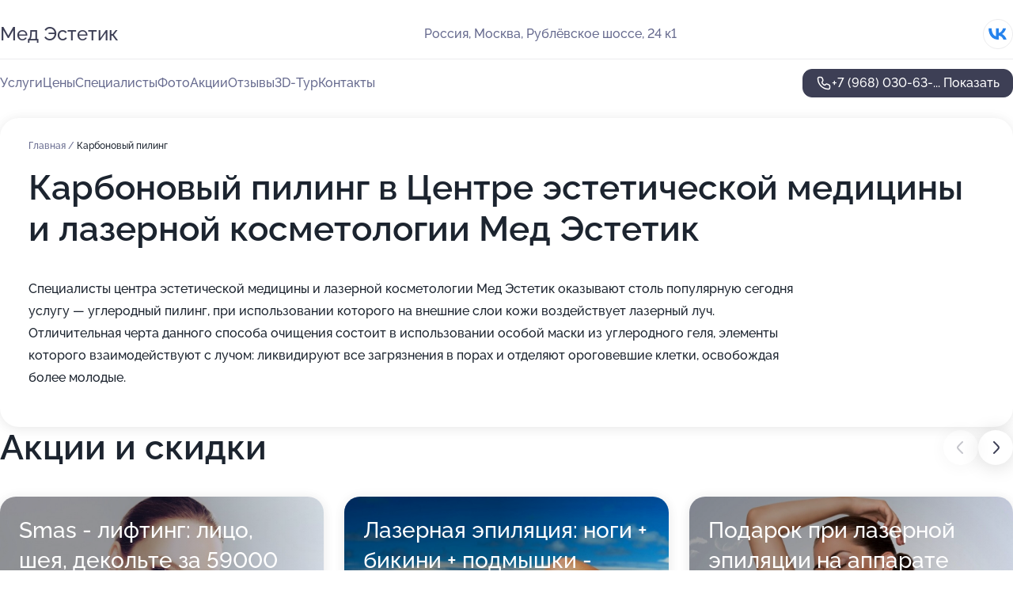

--- FILE ---
content_type: text/html; charset=utf-8
request_url: https://med-estetik-salon.ru/service/karbonovyj_piling/
body_size: 20201
content:
<!DOCTYPE html>
<html lang="ru">
<head>
	<meta http-equiv="Content-Type" content="text/html; charset=utf-8">
	<meta name="viewport" content="width=device-width,maximum-scale=1,initial-scale=1,user-scalable=0">
	<meta name="format-detection" content="telephone=no">
	<meta name="theme-color" content="#3D3F55">
	<meta name="description" content="Информация о&#160;Центре эстетической медицины и&#160;лазерной косметологии Мед Эстетик">
	<link rel="icon" type="image/png" href="/favicon.png">

	<title>Центр эстетической медицины и&#160;лазерной косметологии Мед Эстетик на&#160;Рублёвском шоссе (на&#160;метро Молодёжная)</title>

	<link nonce="Be3k1anNqRFAxf0nO7WxrhU9" href="//med-estetik-salon.ru/build/lego2/lego2.css?v=Evk5cQF3AgE" rel="stylesheet" >

		<script type="application/ld+json">{"@context":"http:\/\/schema.org","@type":"HealthAndBeautyBusiness","name":"\u0426\u0435\u043d\u0442\u0440 \u044d\u0441\u0442\u0435\u0442\u0438\u0447\u0435\u0441\u043a\u043e\u0439 \u043c\u0435\u0434\u0438\u0446\u0438\u043d\u044b \u0438 \u043b\u0430\u0437\u0435\u0440\u043d\u043e\u0439 \u043a\u043e\u0441\u043c\u0435\u0442\u043e\u043b\u043e\u0433\u0438\u0438 \u041c\u0435\u0434 \u042d\u0441\u0442\u0435\u0442\u0438\u043a","address":{"@type":"PostalAddress","streetAddress":"\u0420\u0443\u0431\u043b\u0451\u0432\u0441\u043a\u043e\u0435 \u0448\u043e\u0441\u0441\u0435, 24 \u043a1","addressLocality":"\u041c\u043e\u0441\u043a\u0432\u0430"},"url":"https:\/\/med-estetik-salon.ru\/","contactPoint":{"@type":"ContactPoint","telephone":"+7\u00a0(968)\u00a0030-63-72","contactType":"customer service","areaServed":"RU","availableLanguage":"Russian"},"sameAs":["https:\/\/vk.com\/laserest"],"aggregateRating":{"@type":"AggregateRating","ratingValue":4.9,"worstRating":1,"bestRating":5,"reviewCount":53}}</script>
		<script nonce="Be3k1anNqRFAxf0nO7WxrhU9">
		window.js_base = '/js.php';
	</script>

	</head>
<body >
	 <header id="header" class="header" data-organization-id="5a0b60d6a24fd95caa127376">
	<div class="wrapper">
		<div class="header-container" data-uitest="lego-header-block">
			<div class="header-menu-activator" data-target="header-menu-activator">
				<span class="header-menu-activator__icon"></span>
			</div>

			<div class="header-title">
				<a href="/">					Мед Эстетик
				</a>			</div>
			<div class="header-address text-3 text-secondary">Россия, Москва, Рублёвское шоссе, 24&#160;к1</div>

						<div class="header-socials flex gap-8 icon icon--36" data-target="header-socials">
									<!--noindex-->
					<a href="https://vk.com/laserest" data-category="vk_group" rel="nofollow" target="_blank">
						<svg class="svg-icons-vk_group" ><use xlink:href="/build/lego2/icons.svg?v=7bY1C8d-qmo#vk_group"></use></svg>
					</a>
					<!--/noindex-->
							</div>
					</div>

		<nav class="nav" data-target="header-nav" data-uitest="lego-navigation-block">
			<ul>
									<li data-target="header-services">
						<svg class="svg-icons-services" ><use xlink:href="/build/lego2/icons.svg?v=7bY1C8d-qmo#services"></use></svg>
						<a data-target="header-nav-link" href="https://med-estetik-salon.ru/services/" data-za="{&quot;ev_label&quot;:&quot;all_service&quot;}">Услуги</a>
					</li>
									<li data-target="header-prices">
						<svg class="svg-icons-prices" ><use xlink:href="/build/lego2/icons.svg?v=7bY1C8d-qmo#prices"></use></svg>
						<a data-target="header-nav-link" href="https://med-estetik-salon.ru/price/" data-za="{&quot;ev_label&quot;:&quot;price&quot;}">Цены</a>
					</li>
									<li data-target="header-specialists">
						<svg class="svg-icons-specialists" ><use xlink:href="/build/lego2/icons.svg?v=7bY1C8d-qmo#specialists"></use></svg>
						<a data-target="header-nav-link" href="https://med-estetik-salon.ru/#specialists" data-za="{&quot;ev_label&quot;:&quot;org_prof&quot;}">Специалисты</a>
					</li>
									<li data-target="header-photo">
						<svg class="svg-icons-photo" ><use xlink:href="/build/lego2/icons.svg?v=7bY1C8d-qmo#photo"></use></svg>
						<a data-target="header-nav-link" href="https://med-estetik-salon.ru/#photos" data-za="{&quot;ev_label&quot;:&quot;photos&quot;}">Фото</a>
					</li>
									<li data-target="header-offers">
						<svg class="svg-icons-offers" ><use xlink:href="/build/lego2/icons.svg?v=7bY1C8d-qmo#offers"></use></svg>
						<a data-target="header-nav-link" href="https://med-estetik-salon.ru/#offers" data-za="{&quot;ev_label&quot;:&quot;offer&quot;}">Акции</a>
					</li>
									<li data-target="header-reviews">
						<svg class="svg-icons-reviews" ><use xlink:href="/build/lego2/icons.svg?v=7bY1C8d-qmo#reviews"></use></svg>
						<a data-target="header-nav-link" href="https://med-estetik-salon.ru/#reviews" data-za="{&quot;ev_label&quot;:&quot;reviews&quot;}">Отзывы</a>
					</li>
									<li data-target="header-tour3d">
						<svg class="svg-icons-tour3d" ><use xlink:href="/build/lego2/icons.svg?v=7bY1C8d-qmo#tour3d"></use></svg>
						<a data-target="header-nav-link" href="https://med-estetik-salon.ru/#tour3d" data-za="{&quot;ev_label&quot;:&quot;tour3d&quot;}">3D-Тур</a>
					</li>
									<li data-target="header-contacts">
						<svg class="svg-icons-contacts" ><use xlink:href="/build/lego2/icons.svg?v=7bY1C8d-qmo#contacts"></use></svg>
						<a data-target="header-nav-link" href="https://med-estetik-salon.ru/#contacts" data-za="{&quot;ev_label&quot;:&quot;contacts&quot;}">Контакты</a>
					</li>
							</ul>

			<div class="header-controls">
				<div class="header-controls__wrapper">
					<a
	href="tel:+79680306372"
	class="phone-button button button--primary button--36 icon--20"
	data-phone="+7 (968) 030-63-72"
	data-za="{&quot;ev_sourceType&quot;:&quot;&quot;,&quot;ev_sourceId&quot;:&quot;5a0b60d6a24fd95caa127376.faf1&quot;,&quot;object_type&quot;:&quot;organization&quot;,&quot;object_id&quot;:&quot;5a0b60d6a24fd95caa127376.faf1&quot;,&quot;ev_label&quot;:&quot;premium_no_calls&quot;,&quot;ev_category&quot;:&quot;phone_o&quot;}">
	<svg class="svg-icons-phone" ><use xlink:href="/build/lego2/icons.svg?v=7bY1C8d-qmo#phone"></use></svg>
			<div data-target="show-phone-number">
			+7 (968) 030-63-...
			<span data-target="phone-button-show">Показать</span>
		</div>
	</a>


									</div>

							</div>

			<div class="header-nav-address">
									<div class="header-block flex gap-12 icon icon--36" data-target="header-socials">
													<!--noindex-->
							<a href="https://vk.com/laserest" data-category="vk_group" rel="nofollow" target="_blank">
								<svg class="svg-icons-vk_group" ><use xlink:href="/build/lego2/icons.svg?v=7bY1C8d-qmo#vk_group"></use></svg>
							</a>
							<!--/noindex-->
											</div>
				
				<div class="header-block text-3 text-center text-secondary">Россия, Москва, Рублёвское шоссе, 24&#160;к1</div>
			</div>
		</nav>
	</div>
</header>
<div class="header-placeholder"></div>

<div class="contacts-panel" id="contacts-panel">
	

	<div class="contacts-panel-wrapper">
								<a href="tel:+79680306372" class="contacts-panel-icon" data-phone="+7 (968) 030-63-72" data-za="{&quot;ev_sourceType&quot;:&quot;nav_panel&quot;,&quot;ev_sourceId&quot;:&quot;5a0b60d6a24fd95caa127376.faf1&quot;,&quot;object_type&quot;:&quot;organization&quot;,&quot;object_id&quot;:&quot;5a0b60d6a24fd95caa127376.faf1&quot;,&quot;ev_label&quot;:&quot;premium_no_calls&quot;,&quot;ev_category&quot;:&quot;phone_o&quot;}">
				<svg class="svg-icons-phone_filled" ><use xlink:href="/build/lego2/icons.svg?v=7bY1C8d-qmo#phone_filled"></use></svg>
			</a>
						</div>
</div>

<script nonce="Be3k1anNqRFAxf0nO7WxrhU9" type="module">
	import { initContactsPanel } from '//med-estetik-salon.ru/build/lego2/lego2.js?v=aBQmwV5uQB0';

	initContactsPanel(document.getElementById('contacts-panel'));
</script>


<script nonce="Be3k1anNqRFAxf0nO7WxrhU9" type="module">
	import { initHeader } from '//med-estetik-salon.ru/build/lego2/lego2.js?v=aBQmwV5uQB0';

	initHeader(document.getElementById('header'));
</script>
 	<main class="main-container">
		<div class="wrapper section-wrapper">
			<div class="service-description__wrapper">
	<section class="service-description section-block">
		<div class="page-breadcrumbs">
			<div class="breadcrumbs">
			<span>
							<a href="https://med-estetik-salon.ru/">
					Главная
				</a>
						/		</span>
			<span class="active">
							Карбоновый пилинг
								</span>
	</div>

		</div>
					<script nonce="Be3k1anNqRFAxf0nO7WxrhU9" type="application/ld+json">{"@context":"http:\/\/schema.org","@type":"BreadcrumbList","itemListElement":[{"@type":"ListItem","position":1,"item":{"name":"\u0413\u043b\u0430\u0432\u043d\u0430\u044f","@id":"https:\/\/med-estetik-salon.ru\/"}}]}</script>
		
		<div class="service-description-title">
			<h1 class="page-title">Карбоновый пилинг в Центре эстетической медицины и лазерной косметологии Мед Эстетик</h1>
			<div class="service-description-title__price">
							</div>
		</div>

		<div class="service-description__text collapse collapse--text-3">
			<div class="collapse__overflow">
				<div class="collapse__text"><p> Специалисты центра эстетической медицины и лазерной косметологии Мед Эстетик оказывают столь популярную сегодня услугу — углеродный пилинг, при использовании которого на внешние слои кожи воздействует лазерный луч. Отличительная черта данного способа очищения состоит в использовании особой маски из углеродного геля, элементы которого взаимодействуют с лучом: ликвидируют все загрязнения в порах и отделяют ороговевшие клетки, освобождая более молодые. </p></div>
			</div>
		</div>
	</section>

	</div>
<section class="offers" id="offers" data-uitest="lego-offers-block">
	<div class="section-block__title flex flex--sb">
		<h2 class="text-h2">
			Акции и скидки
		</h2>

		<div class="slider__navigation" data-target="slider-navigation">
			<button class="slider__control prev" data-target="slider-prev">
				<svg class="svg-icons-arrow" ><use xlink:href="/build/lego2/icons.svg?v=7bY1C8d-qmo#arrow"></use></svg>
			</button>
			<button class="slider__control next" data-target="slider-next">
				<svg class="svg-icons-arrow" ><use xlink:href="/build/lego2/icons.svg?v=7bY1C8d-qmo#arrow"></use></svg>
			</button>
		</div>
	</div>

	<div class="offers__list" data-target="slider-container">
		<div class="offers__slider swiper-wrapper">
							<div data-offer-id="648fba9e3f55b14269050977" data-sid="648fba9e3f55b14269050977.93c7" class="offers-item swiper-slide text-white">
					<img
						class="offers-item__image"
						src="https://p1.zoon.ru/2/e/648fba9e3f55b14269050977_648fbb2c7d4e77.12388317.jpg"
						loading="lazy"
						alt="">
					<div class="offers-item__container">
						<div class="text-5">Smas - лифтинг: лицо, шея, декольте за 59000 руб</div>
						<div class="offers-item__bottom">
							<div>
								<div>
									Срок действия
								</div>
								<div>Осталось 14 дней, до 2 февраля</div>
							</div>
							<button class="button offers-item__button button--36">Подробнее</button>
						</div>
					</div>
				</div>
							<div data-offer-id="648fbc0a97de807ee500ca6f" data-sid="648fbc0a97de807ee500ca6f.c9ae" class="offers-item swiper-slide text-white">
					<img
						class="offers-item__image"
						src="https://p2.zoon.ru/7/8/648fbc0a97de807ee500ca6f_648fbc77984a91.57475042.jpg"
						loading="lazy"
						alt="">
					<div class="offers-item__container">
						<div class="text-5">Лазерная эпиляция: ноги + бикини + подмышки - 10500 руб</div>
						<div class="offers-item__bottom">
							<div>
								<div>
									Срок действия
								</div>
								<div>Осталось 14 дней, до 2 февраля</div>
							</div>
							<button class="button offers-item__button button--36">Подробнее</button>
						</div>
					</div>
				</div>
							<div data-offer-id="648fbd853de92200ef077c55" data-sid="648fbd853de92200ef077c55.e3ad" class="offers-item swiper-slide text-white">
					<img
						class="offers-item__image"
						src="https://p1.zoon.ru/c/3/648fbd853de92200ef077c55_648fbdecbc9ae5.56420548.jpg"
						loading="lazy"
						alt="">
					<div class="offers-item__container">
						<div class="text-5">Подарок при лазерной эпиляции на аппарате Candella</div>
						<div class="offers-item__bottom">
							<div>
								<div>
									Срок действия
								</div>
								<div>Осталось 14 дней, до 2 февраля</div>
							</div>
							<button class="button offers-item__button button--36">Подробнее</button>
						</div>
					</div>
				</div>
							<div data-offer-id="648fbe99062eb2c4710b8799" data-sid="648fbe99062eb2c4710b8799.4fbf" class="offers-item swiper-slide text-white">
					<img
						class="offers-item__image"
						src="https://p2.zoon.ru/a/8/648fbe99062eb2c4710b8799_648fbebd3c6cf1.10375713.jpg"
						loading="lazy"
						alt="">
					<div class="offers-item__container">
						<div class="text-5">Rf-лифтинг: лицо и шея за 15500 руб</div>
						<div class="offers-item__bottom">
							<div>
								<div>
									Срок действия
								</div>
								<div>Осталось 14 дней, до 2 февраля</div>
							</div>
							<button class="button offers-item__button button--36">Подробнее</button>
						</div>
					</div>
				</div>
											</div>

		<div class="slider__pagination" data-target="slider-pagination"></div>
	</div>
</section>
<script nonce="Be3k1anNqRFAxf0nO7WxrhU9" type="module">
	import { initOffers } from '//med-estetik-salon.ru/build/lego2/lego2.js?v=aBQmwV5uQB0';

	const node = document.getElementById('offers');

	initOffers(node, { organizationId: '5a0b60d6a24fd95caa127376' });
</script>
<section class="photo-section" id="photos" data-uitest="lego-gallery-block">
	<div class="section-block__title flex flex--sb">
		<h2 class="text-h2">Фотогалерея</h2>

					<div class="slider__navigation" data-target="slider-navigation">
				<button class="slider__control prev" data-target="slider-prev">
					<svg class="svg-icons-arrow" ><use xlink:href="/build/lego2/icons.svg?v=7bY1C8d-qmo#arrow"></use></svg>
				</button>
				<button class="slider__control next" data-target="slider-next">
					<svg class="svg-icons-arrow" ><use xlink:href="/build/lego2/icons.svg?v=7bY1C8d-qmo#arrow"></use></svg>
				</button>
			</div>
			</div>

	<div class="section-block__slider" data-target="slider-container" data-total="70" data-owner-type="organization" data-owner-id="5a0b60d6a24fd95caa127376">
		<div class="photo-section__slider swiper-wrapper">
						<div class="photo-section__slide swiper-slide" data-id="5d3581b98bdc920452268bee" data-target="photo-slide-item" data-index="0">
				<img src="https://p0.zoon.ru/preview/mCKmgpCsqN3e_-EmGfpGxA/1280x719x85/1/2/d/original_5a0b60d6a24fd95caa127377_5d3581b98b17a.jpg" loading="lazy" alt="">
			</div>
						<div class="photo-section__slide swiper-slide" data-id="5d35819b8bdc9203886b6bf0" data-target="photo-slide-item" data-index="1">
				<img src="https://p2.zoon.ru/preview/3Rv4PeWgPW7b_UxmOhcskw/1195x800x85/1/1/c/original_5a0b60d6a24fd95caa127377_5d35819abaf61.jpg" loading="lazy" alt="">
			</div>
						<div class="photo-section__slide swiper-slide" data-id="5a63374c90da44176b4bd65c" data-target="photo-slide-item" data-index="2">
				<img src="https://p2.zoon.ru/preview/nZUahkW541T66YPw46GoIw/1208x800x85/1/4/8/original_5a0b60d6a24fd95caa127377_5a63374bde7e4.jpg" loading="lazy" alt="">
			</div>
						<div class="photo-section__slide swiper-slide" data-id="5a63374790da4417562719e9" data-target="photo-slide-item" data-index="3">
				<img src="https://p0.zoon.ru/preview/H4umOoEzSo0k2jzPbIBP5w/1208x800x85/1/d/7/original_5a0b60d6a24fd95caa127377_5a6337472be8b.jpg" loading="lazy" alt="">
			</div>
						<div class="photo-section__slide swiper-slide" data-id="5d3581928bdc9203486f9e34" data-target="photo-slide-item" data-index="4">
				<img src="https://p0.zoon.ru/preview/MxICcXDR0rL_jtp-zhz5XA/1195x800x85/1/2/5/original_5a0b60d6a24fd95caa127377_5d358192a8376.jpg" loading="lazy" alt="">
			</div>
						<div class="photo-section__slide swiper-slide" data-id="5d3581a48bdc92034920ddc9" data-target="photo-slide-item" data-index="5">
				<img src="https://p2.zoon.ru/preview/siuosKPL32X7IpQBWWMSYw/1195x800x85/1/0/6/original_5a0b60d6a24fd95caa127377_5d3581a4594ce.jpg" loading="lazy" alt="">
			</div>
						<div class="photo-section__slide swiper-slide" data-id="5d35819a8bdc92033f4bb480" data-target="photo-slide-item" data-index="6">
				<img src="https://p1.zoon.ru/preview/hJ5XJo_JDivOIdXOx53SiQ/1195x800x85/1/7/a/original_5a0b60d6a24fd95caa127377_5d35819a54ed2.jpg" loading="lazy" alt="">
			</div>
						<div class="photo-section__slide swiper-slide" data-id="5d3581938bdc9204140764fd" data-target="photo-slide-item" data-index="7">
				<img src="https://p2.zoon.ru/preview/drQpiFFWxO_xrHDmGUwwkQ/1195x800x85/1/e/a/original_5a0b60d6a24fd95caa127377_5d358192d8b62.jpg" loading="lazy" alt="">
			</div>
						<div class="photo-section__slide swiper-slide" data-id="5d35819a8bdc920452268be3" data-target="photo-slide-item" data-index="8">
				<img src="https://p2.zoon.ru/preview/T-UUFw4UiqiY1GBmf8SOEA/1195x800x85/1/3/9/original_5a0b60d6a24fd95caa127377_5d35819a1a9c0.jpg" loading="lazy" alt="">
			</div>
						<div class="photo-section__slide swiper-slide" data-id="5d3581928bdc9203452748ea" data-target="photo-slide-item" data-index="9">
				<img src="https://p0.zoon.ru/preview/fO0bNtRp29M95upH-JluVA/1195x800x85/1/7/7/original_5a0b60d6a24fd95caa127377_5d35819273c0f.jpg" loading="lazy" alt="">
			</div>
						<div class="photo-section__slide swiper-slide" data-id="5d3582158bdc920414076523" data-target="photo-slide-item" data-index="10">
				<img src="https://p1.zoon.ru/preview/ITTl5wVaDs74PKPmYTShhg/1280x719x85/1/d/9/original_5a0b60d6a24fd95caa127377_5d35821518098.jpg" loading="lazy" alt="">
			</div>
						<div class="photo-section__slide swiper-slide" data-id="5d3582148bdc920452268bfb" data-target="photo-slide-item" data-index="11">
				<img src="https://p1.zoon.ru/preview/mwa0CHBgr1B97SrWEH9wPw/1280x719x85/1/2/a/original_5a0b60d6a24fd95caa127377_5d3582144d4c1.jpg" loading="lazy" alt="">
			</div>
						<div class="photo-section__slide swiper-slide" data-id="5d3582138bdc92044f5a8869" data-target="photo-slide-item" data-index="12">
				<img src="https://p2.zoon.ru/preview/6QHVrEGLyzlZChaJo9ZrTw/544x800x85/1/4/b/original_5a0b60d6a24fd95caa127377_5d358213b4ab2.jpg" loading="lazy" alt="">
			</div>
						<div class="photo-section__slide swiper-slide" data-id="5d35820b8bdc920343598313" data-target="photo-slide-item" data-index="13">
				<img src="https://p1.zoon.ru/preview/WfcG76VywLO_NAQc1wksZw/1280x719x85/1/2/a/original_5a0b60d6a24fd95caa127377_5d35820b5e16a.jpg" loading="lazy" alt="">
			</div>
						<div class="photo-section__slide swiper-slide" data-id="5d3582088bdc92040f7458fe" data-target="photo-slide-item" data-index="14">
				<img src="https://p0.zoon.ru/preview/dWx1nrxm-UV2PDYC8J5E5Q/1280x719x85/1/a/3/original_5a0b60d6a24fd95caa127377_5d358207c8233.jpg" loading="lazy" alt="">
			</div>
						<div class="photo-section__slide swiper-slide" data-id="5d3582078bdc9203440b0ec0" data-target="photo-slide-item" data-index="15">
				<img src="https://p1.zoon.ru/preview/KsPYsvsc6LIjvCRkYC392Q/1280x719x85/1/2/e/original_5a0b60d6a24fd95caa127377_5d358206e252e.jpg" loading="lazy" alt="">
			</div>
						<div class="photo-section__slide swiper-slide" data-id="5d3581fd8bdc92044f5a8853" data-target="photo-slide-item" data-index="16">
				<img src="https://p0.zoon.ru/preview/FdUIpZk_ztKgpozIV04gOg/1280x719x85/1/3/2/original_5a0b60d6a24fd95caa127377_5d3581fdc3e5d.jpg" loading="lazy" alt="">
			</div>
						<div class="photo-section__slide swiper-slide" data-id="5d3581fb8bdc92044f5a8851" data-target="photo-slide-item" data-index="17">
				<img src="https://p2.zoon.ru/preview/l_V6ZOWn_zcpDoq3_tB5tQ/1280x719x85/1/4/b/original_5a0b60d6a24fd95caa127377_5d3581fb56283.jpg" loading="lazy" alt="">
			</div>
						<div class="photo-section__slide swiper-slide" data-id="5d3581fb8bdc9203486f9e52" data-target="photo-slide-item" data-index="18">
				<img src="https://p0.zoon.ru/preview/JobR_mNVqA-sqeIWbWgrEA/1280x719x85/1/3/b/original_5a0b60d6a24fd95caa127377_5d3581facb169.jpg" loading="lazy" alt="">
			</div>
						<div class="photo-section__slide swiper-slide" data-id="5d3581f28bdc92034b1376a6" data-target="photo-slide-item" data-index="19">
				<img src="https://p0.zoon.ru/preview/bYklKvZ0aMB9ZDfKBsklBw/1280x719x85/1/b/a/original_5a0b60d6a24fd95caa127377_5d3581f1e7183.jpg" loading="lazy" alt="">
			</div>
						<div class="photo-section__slide swiper-slide" data-id="5d3581ef8bdc9203414e8917" data-target="photo-slide-item" data-index="20">
				<img src="https://p0.zoon.ru/preview/xZt2CtCbMqHahrECduF2-w/1280x719x85/1/6/0/original_5a0b60d6a24fd95caa127377_5d3581ef56a8c.jpg" loading="lazy" alt="">
			</div>
						<div class="photo-section__slide swiper-slide" data-id="5d3581ee8bdc9203440b0ebb" data-target="photo-slide-item" data-index="21">
				<img src="https://p1.zoon.ru/preview/mhLZcVB0XlimDo69V6Pl5A/1280x719x85/1/6/9/original_5a0b60d6a24fd95caa127377_5d3581ee27578.jpg" loading="lazy" alt="">
			</div>
						<div class="photo-section__slide swiper-slide" data-id="5d3581e58bdc92034630ee58" data-target="photo-slide-item" data-index="22">
				<img src="https://p0.zoon.ru/preview/SNXzUyXtBoIvJG9q4rpS_Q/1280x719x85/1/5/2/original_5a0b60d6a24fd95caa127377_5d3581e583fba.jpg" loading="lazy" alt="">
			</div>
						<div class="photo-section__slide swiper-slide" data-id="5d3581e38bdc9203414e890f" data-target="photo-slide-item" data-index="23">
				<img src="https://p1.zoon.ru/preview/zF5r1eBfF_YidQQCRQqlDw/1280x719x85/1/6/4/original_5a0b60d6a24fd95caa127377_5d3581e31ddde.jpg" loading="lazy" alt="">
			</div>
						<div class="photo-section__slide swiper-slide" data-id="5d3581e18bdc9204504bf5ec" data-target="photo-slide-item" data-index="24">
				<img src="https://p2.zoon.ru/preview/hiKqSKR173jgitd3ok61uA/1280x719x85/1/5/7/original_5a0b60d6a24fd95caa127377_5d3581e1454c4.jpg" loading="lazy" alt="">
			</div>
						<div class="photo-section__slide swiper-slide" data-id="5d3581d88bdc9205c62fcb13" data-target="photo-slide-item" data-index="25">
				<img src="https://p1.zoon.ru/preview/dUpSVsKIW7I3-DuumSSr7w/1280x719x85/1/3/f/original_5a0b60d6a24fd95caa127377_5d3581d84a821.jpg" loading="lazy" alt="">
			</div>
						<div class="photo-section__slide swiper-slide" data-id="5d3581d68bdc92034a0f2030" data-target="photo-slide-item" data-index="26">
				<img src="https://p1.zoon.ru/preview/Hc894eHZlMftf7FT9lIN4g/1280x719x85/1/9/0/original_5a0b60d6a24fd95caa127377_5d3581d6195f2.jpg" loading="lazy" alt="">
			</div>
						<div class="photo-section__slide swiper-slide" data-id="5d3581d38bdc92034920ddd6" data-target="photo-slide-item" data-index="27">
				<img src="https://p2.zoon.ru/preview/A6QUdVS18LFtT8HKnKvnRQ/1280x719x85/1/f/b/original_5a0b60d6a24fd95caa127377_5d3581d3275a9.jpg" loading="lazy" alt="">
			</div>
						<div class="photo-section__slide swiper-slide" data-id="5d3581c98bdc92034a0f202e" data-target="photo-slide-item" data-index="28">
				<img src="https://p2.zoon.ru/preview/LqUYbI7ZUMXferGuSf2sMw/1280x719x85/1/d/f/original_5a0b60d6a24fd95caa127377_5d3581c9823fb.jpg" loading="lazy" alt="">
			</div>
						<div class="photo-section__slide swiper-slide" data-id="5d3581c88bdc920343598309" data-target="photo-slide-item" data-index="29">
				<img src="https://p1.zoon.ru/preview/OlrQFqPVFr1Y4zG0s2JjsQ/1280x719x85/1/8/0/original_5a0b60d6a24fd95caa127377_5d3581c832b48.jpg" loading="lazy" alt="">
			</div>
						<div class="photo-section__slide swiper-slide" data-id="5d3581c18bdc9204504bf5ea" data-target="photo-slide-item" data-index="30">
				<img src="https://p0.zoon.ru/preview/QBTfTOjgyVbdtOjOyQhYrg/1280x719x85/1/0/e/original_5a0b60d6a24fd95caa127377_5d3581c131441.jpg" loading="lazy" alt="">
			</div>
						<div class="photo-section__slide swiper-slide" data-id="5d3581ba8bdc9203452748f0" data-target="photo-slide-item" data-index="31">
				<img src="https://p0.zoon.ru/preview/0X5IGrqTTu1pMH4XNUQipg/1280x719x85/1/1/b/original_5a0b60d6a24fd95caa127377_5d3581b9e4513.jpg" loading="lazy" alt="">
			</div>
						<div class="photo-section__slide swiper-slide" data-id="5d3581b28bdc920340129710" data-target="photo-slide-item" data-index="32">
				<img src="https://p0.zoon.ru/preview/YtjRkhOjXNcO-N70URAPjg/1280x719x85/1/9/0/original_5a0b60d6a24fd95caa127377_5d3581b2ac170.jpg" loading="lazy" alt="">
			</div>
						<div class="photo-section__slide swiper-slide" data-id="5d3581ab8bdc92034012970e" data-target="photo-slide-item" data-index="33">
				<img src="https://p2.zoon.ru/preview/Ld1M1tN_TbEAmb2TVh-bJw/1280x719x85/1/a/9/original_5a0b60d6a24fd95caa127377_5d3581aaf025c.jpg" loading="lazy" alt="">
			</div>
						<div class="photo-section__slide swiper-slide" data-id="5d3581aa8bdc92034b137686" data-target="photo-slide-item" data-index="34">
				<img src="https://p2.zoon.ru/preview/si7lUiEqMfkEIKfqR5pHGw/1280x719x85/1/e/6/original_5a0b60d6a24fd95caa127377_5d3581aa41084.jpg" loading="lazy" alt="">
			</div>
						<div class="photo-section__slide swiper-slide" data-id="5a63375890da4417b037db5f" data-target="photo-slide-item" data-index="35">
				<img src="https://p0.zoon.ru/preview/i7SlZ8vRQYb_k6j1kskDfQ/1208x800x85/1/1/2/original_5a0b60d6a24fd95caa127377_5a6337584ee63.jpg" loading="lazy" alt="">
			</div>
						<div class="photo-section__slide swiper-slide" data-id="5a63374690da4417ac394d1a" data-target="photo-slide-item" data-index="36">
				<img src="https://p0.zoon.ru/preview/X56ruPCwRB2YF68GpvGweQ/1208x800x85/1/2/8/original_5a0b60d6a24fd95caa127377_5a6337468be4e.jpg" loading="lazy" alt="">
			</div>
						<div class="photo-section__slide swiper-slide" data-id="5a63374690da4417c2687fec" data-target="photo-slide-item" data-index="37">
				<img src="https://p2.zoon.ru/preview/3Pqsyi6JfLpVALrnZygukg/1208x800x85/1/0/c/original_5a0b60d6a24fd95caa127377_5a633745c73eb.jpg" loading="lazy" alt="">
			</div>
						<div class="photo-section__slide swiper-slide" data-id="5a63373e90da44177530cea3" data-target="photo-slide-item" data-index="38">
				<img src="https://p0.zoon.ru/preview/eNHLo9AIuPTuHINFv2IY6w/1208x800x85/1/e/e/original_5a0b60d6a24fd95caa127377_5a63373e324de.jpg" loading="lazy" alt="">
			</div>
						<div class="photo-section__slide swiper-slide" data-id="5a63373990da44176b4bd65a" data-target="photo-slide-item" data-index="39">
				<img src="https://p2.zoon.ru/preview/6hcZ8wj2qbHEZt69Df4Hmg/1208x800x85/1/f/6/original_5a0b60d6a24fd95caa127377_5a63373946010.jpg" loading="lazy" alt="">
			</div>
						<div class="photo-section__slide swiper-slide" data-id="5a63373e90da4417ae289a07" data-target="photo-slide-item" data-index="40">
				<img src="https://p0.zoon.ru/preview/ClU5VHzseXELz2PnIW68hQ/1208x800x85/1/2/a/original_5a0b60d6a24fd95caa127377_5a63373db4e82.jpg" loading="lazy" alt="">
			</div>
						<div class="photo-section__slide swiper-slide" data-id="5a63372990da4417683d7192" data-target="photo-slide-item" data-index="41">
				<img src="https://p2.zoon.ru/preview/1ure2hE5Sg8QUhbbYcd9Bw/1208x800x85/1/1/4/original_5a0b60d6a24fd95caa127377_5a633728efcbb.jpg" loading="lazy" alt="">
			</div>
						<div class="photo-section__slide swiper-slide" data-id="5a63372790da44175513305c" data-target="photo-slide-item" data-index="42">
				<img src="https://p1.zoon.ru/preview/3o3KTQEB5Ta1ukDxOX7hSQ/1208x800x85/1/d/8/original_5a0b60d6a24fd95caa127377_5a633727af94b.jpg" loading="lazy" alt="">
			</div>
						<div class="photo-section__slide swiper-slide" data-id="5a63372590da4417af0777d7" data-target="photo-slide-item" data-index="43">
				<img src="https://p2.zoon.ru/preview/9zF_4t2lMNc_jmWoucI4iw/1208x800x85/1/c/a/original_5a0b60d6a24fd95caa127377_5a6337258fcd5.jpg" loading="lazy" alt="">
			</div>
						<div class="photo-section__slide swiper-slide" data-id="5a2a122ecbb8c641ce513682" data-target="photo-slide-item" data-index="44">
				<img src="https://p0.zoon.ru/preview/0-v91tbdbGGN3CErLCNPKw/1199x800x85/1/8/a/original_5a0b60d6a24fd95caa127377_5a2a122e24f3e.jpg" loading="lazy" alt="">
			</div>
						<div class="photo-section__slide swiper-slide" data-id="5a2a122ecbb8c641ce513683" data-target="photo-slide-item" data-index="45">
				<img src="https://p1.zoon.ru/preview/h60CeH_l5WfEQRxMtEdVlQ/1200x800x85/1/5/2/original_5a0b60d6a24fd95caa127377_5a2a122e925b8.jpg" loading="lazy" alt="">
			</div>
						<div class="photo-section__slide swiper-slide" data-id="5a2a122ecbb8c641ce513684" data-target="photo-slide-item" data-index="46">
				<img src="https://p2.zoon.ru/preview/bXu9G4c3ncxQ1F2HVnkecQ/1200x800x85/1/0/0/original_5a0b60d6a24fd95caa127377_5a2a122eedf92.jpg" loading="lazy" alt="">
			</div>
						<div class="photo-section__slide swiper-slide" data-id="5a63373d90da441769065e81" data-target="photo-slide-item" data-index="47">
				<img src="https://p0.zoon.ru/preview/wYHXtgC-GP9_PkGSWuw-Ew/1208x800x85/1/6/9/original_5a0b60d6a24fd95caa127377_5a63373d9915f.jpg" loading="lazy" alt="">
			</div>
						<div class="photo-section__slide swiper-slide" data-id="5a63376590da4417d421373b" data-target="photo-slide-item" data-index="48">
				<img src="https://p0.zoon.ru/preview/z23t1OXadivwehacQ-g--A/1208x800x85/1/d/a/original_5a0b60d6a24fd95caa127377_5a63376575e42.jpg" loading="lazy" alt="">
			</div>
						<div class="photo-section__slide swiper-slide" data-id="5a63378490da44176a444436" data-target="photo-slide-item" data-index="49">
				<img src="https://p0.zoon.ru/preview/OO8Da8K32jnu7F2ns6AEsQ/1208x800x85/1/f/e/original_5a0b60d6a24fd95caa127377_5a6337845af52.jpg" loading="lazy" alt="">
			</div>
						<div class="photo-section__slide swiper-slide" data-id="5a63378390da44176c03612e" data-target="photo-slide-item" data-index="50">
				<img src="https://p2.zoon.ru/preview/_Foqke8EaBx_Fn2Zbm9-6A/1208x800x85/1/7/a/original_5a0b60d6a24fd95caa127377_5a633782bd815.jpg" loading="lazy" alt="">
			</div>
						<div class="photo-section__slide swiper-slide" data-id="5a63376f90da44175f31b09f" data-target="photo-slide-item" data-index="51">
				<img src="https://p0.zoon.ru/preview/X3l0j9FHi4DA5Q_8Fimgaw/1208x800x85/1/f/f/original_5a0b60d6a24fd95caa127377_5a63376f52008.jpg" loading="lazy" alt="">
			</div>
						<div class="photo-section__slide swiper-slide" data-id="5a63380390da4417af0777e2" data-target="photo-slide-item" data-index="52">
				<img src="https://p0.zoon.ru/preview/PYG4YqKxrC7Yn_CK9eWkUQ/1208x800x85/1/d/8/original_5a0b60d6a24fd95caa127377_5a6338038de50.jpg" loading="lazy" alt="">
			</div>
						<div class="photo-section__slide swiper-slide" data-id="5a63372490da4417683d7190" data-target="photo-slide-item" data-index="53">
				<img src="https://p2.zoon.ru/preview/vAz4zw1XUeBMb710owjZ8g/1208x800x85/1/c/7/original_5a0b60d6a24fd95caa127377_5a633724bf458.jpg" loading="lazy" alt="">
			</div>
						<div class="photo-section__slide swiper-slide" data-id="5f5b855a04d42030d365d398" data-target="photo-slide-item" data-index="54">
				<img src="https://p2.zoon.ru/preview/dw0XarQSe_ToKzwT-vpufg/1200x800x85/1/2/b/original_5a0b60d6a24fd95caa127377_5f5b855a92ecb.jpg" loading="lazy" alt="">
			</div>
						<div class="photo-section__slide swiper-slide" data-id="5f5b855bd14cd840a759c9e4" data-target="photo-slide-item" data-index="55">
				<img src="https://p1.zoon.ru/preview/S4dYFya4JyWZJKDW2N6o3Q/1200x800x85/1/2/c/original_5a0b60d6a24fd95caa127377_5f5b855ae3814.jpg" loading="lazy" alt="">
			</div>
						<div class="photo-section__slide swiper-slide" data-id="628f2df86bfd359f7b0134ad" data-target="photo-slide-item" data-index="56">
				<img src="https://p0.zoon.ru/preview/-xh9Qh20zTZey3_j6rFlvw/1198x800x85/1/c/9/original_5a0b60d6a24fd95caa127377_628f2df7b2cfa9.41607926.jpg" loading="lazy" alt="">
			</div>
						<div class="photo-section__slide swiper-slide" data-id="628f2df9b977d7eee60a5413" data-target="photo-slide-item" data-index="57">
				<img src="https://p2.zoon.ru/preview/ITysyiHtXjcJNZQV3PTy3Q/1199x800x85/1/e/3/original_5a0b60d6a24fd95caa127377_628f2df8bc0779.66627434.jpg" loading="lazy" alt="">
			</div>
						<div class="photo-section__slide swiper-slide" data-id="628f2e04d1297d2873098988" data-target="photo-slide-item" data-index="58">
				<img src="https://p2.zoon.ru/preview/KP0yfFyqHGrrWLyIvjQoSg/1198x800x85/1/3/d/original_5a0b60d6a24fd95caa127377_628f2e02d08da9.37695536.jpg" loading="lazy" alt="">
			</div>
						<div class="photo-section__slide swiper-slide" data-id="628f2e13ef733ddd1c01f097" data-target="photo-slide-item" data-index="59">
				<img src="https://p1.zoon.ru/preview/SjJVTEONFwkSKRylXgjRCA/1198x800x85/1/1/4/original_5a0b60d6a24fd95caa127377_628f2e13173ed4.29351065.jpg" loading="lazy" alt="">
			</div>
						<div class="photo-section__slide swiper-slide" data-id="628f2e154b349ed3a80f5371" data-target="photo-slide-item" data-index="60">
				<img src="https://p0.zoon.ru/preview/Vnmbamoq6-BQhvxnMI2PHw/1198x800x85/1/0/5/original_5a0b60d6a24fd95caa127377_628f2e1543ad47.65734372.jpg" loading="lazy" alt="">
			</div>
						<div class="photo-section__slide swiper-slide" data-id="628f2e21610a05ac48052b3a" data-target="photo-slide-item" data-index="61">
				<img src="https://p1.zoon.ru/preview/-sY6S6DXyuCF05Rq3M2j9A/1198x800x85/1/2/0/original_5a0b60d6a24fd95caa127377_628f2e211324a4.78248853.jpg" loading="lazy" alt="">
			</div>
						<div class="photo-section__slide swiper-slide" data-id="628f2e3262581fd7860c04a2" data-target="photo-slide-item" data-index="62">
				<img src="https://p2.zoon.ru/preview/wKM3GuRYoHWd5br3Kq4iaQ/1198x800x85/1/d/b/original_5a0b60d6a24fd95caa127377_628f2e31aecd68.47390043.jpg" loading="lazy" alt="">
			</div>
						<div class="photo-section__slide swiper-slide" data-id="628f2e333862e26993076e9f" data-target="photo-slide-item" data-index="63">
				<img src="https://p2.zoon.ru/preview/_rr3iyvLkgb_aXXxGvbutw/1198x800x85/1/2/7/original_5a0b60d6a24fd95caa127377_628f2e32e62b07.37522608.jpg" loading="lazy" alt="">
			</div>
						<div class="photo-section__slide swiper-slide" data-id="628f2e35775c18f8b60b5b62" data-target="photo-slide-item" data-index="64">
				<img src="https://p1.zoon.ru/preview/TDVLQv9Iu3Hg3SBa8D48Zw/1199x800x85/1/6/2/original_5a0b60d6a24fd95caa127377_628f2e3559cbc8.48443651.jpg" loading="lazy" alt="">
			</div>
						<div class="photo-section__slide swiper-slide" data-id="628f2e5309b277381d0fbfa4" data-target="photo-slide-item" data-index="65">
				<img src="https://p0.zoon.ru/preview/lmKASiEIdcRC5VQQt2NTwA/1198x800x85/1/c/0/original_5a0b60d6a24fd95caa127377_628f2e52d31557.04471877.jpg" loading="lazy" alt="">
			</div>
						<div class="photo-section__slide swiper-slide" data-id="628f2e570cf140eb5802c6b6" data-target="photo-slide-item" data-index="66">
				<img src="https://p0.zoon.ru/preview/ag48JFF8DMx-51ufCMOlcw/1199x800x85/1/a/9/original_5a0b60d6a24fd95caa127377_628f2e5734f344.78072883.jpg" loading="lazy" alt="">
			</div>
						<div class="photo-section__slide swiper-slide" data-id="628f2e58324f805a62036339" data-target="photo-slide-item" data-index="67">
				<img src="https://p2.zoon.ru/preview/EmJx-a3ojjMpWhxoHwmkFw/1198x800x85/1/b/3/original_5a0b60d6a24fd95caa127377_628f2e5837c114.05513107.jpg" loading="lazy" alt="">
			</div>
						<div class="photo-section__slide swiper-slide" data-id="628f2e694f25d3dab40c60db" data-target="photo-slide-item" data-index="68">
				<img src="https://p0.zoon.ru/preview/XwiGBDjHIu8bP-tet8BjZg/1198x800x85/1/a/4/original_5a0b60d6a24fd95caa127377_628f2e695a6e41.79752801.jpg" loading="lazy" alt="">
			</div>
						<div class="photo-section__slide swiper-slide" data-id="628f2e711509a6fd040e045c" data-target="photo-slide-item" data-index="69">
				<img src="https://p0.zoon.ru/preview/hIo-H-BZr5nTL5r7kjlLuw/1198x800x85/1/0/2/original_5a0b60d6a24fd95caa127377_628f2e70b5dbc7.93175387.jpg" loading="lazy" alt="">
			</div>
					</div>
	</div>

	<div class="slider__pagination" data-target="slider-pagination"></div>
</section>

<script nonce="Be3k1anNqRFAxf0nO7WxrhU9" type="module">
	import { initPhotos } from '//med-estetik-salon.ru/build/lego2/lego2.js?v=aBQmwV5uQB0';

	const node = document.getElementById('photos');
	initPhotos(node);
</script>
<section class="reviews-section section-block" id="reviews" data-uitest="lego-reviews-block">
	<div class="section-block__title flex flex--sb">
		<h2 class="text-h2">
			Отзывы
		</h2>

				<div class="slider__navigation" data-target="slider-navigation">
			<button class="slider__control prev" data-target="slider-prev">
				<svg class="svg-icons-arrow" ><use xlink:href="/build/lego2/icons.svg?v=7bY1C8d-qmo#arrow"></use></svg>
			</button>
			<button class="slider__control next" data-target="slider-next">
				<svg class="svg-icons-arrow" ><use xlink:href="/build/lego2/icons.svg?v=7bY1C8d-qmo#arrow"></use></svg>
			</button>
		</div>
			</div>

	<div class="reviews-section__list" data-target="slider-container">
		<div class="reviews-section__slider swiper-wrapper" data-target="review-section-slides">
							<div
	class="reviews-section-item swiper-slide "
	data-id="694add5fcdb15e911e02fd25"
	data-owner-id="5a0b60d6a24fd95caa127376"
	data-target="review">
	<div  class="flex flex--center-y gap-12">
		<div class="reviews-section-item__avatar">
										<svg class="svg-icons-user" ><use xlink:href="/build/lego2/icons.svg?v=7bY1C8d-qmo#user"></use></svg>
					</div>
		<div class="reviews-section-item__head">
			<div class="reviews-section-item__head-top flex flex--center-y gap-16">
				<div class="flex flex--center-y gap-8">
										<div class="stars stars--16" style="--rating: 5">
						<div class="stars__rating">
							<div class="stars stars--filled"></div>
						</div>
					</div>
					<div class="reviews-section-item__mark text-3">
						5,0
					</div>
				</div>
											</div>

			<div class="reviews-section-item__name text-3 fade">
				Алексей
			</div>
		</div>
	</div>
					<div class="reviews-section-item__descr collapse collapse--text-2 mt-8">
			<div class="collapse__overflow">
				<div class="collapse__text">
					Хочу отметить клиентоориентированный подход косметолога Марины, общение было по-деловому лаконичное и скрупулезное, чувствовался профессионализм. Само лазерное удаление волос длилось около 20-30 минут, всё прошло отлично. Рекомендации после процедуры были даны, как и положено. Для меня всегда важно территориальное расположение, оборудование и уровень профессионализма, а здесь всё это есть.
				</div>
			</div>
		</div>
			<div class="reviews-section-item__date text-2 text-secondary mt-8">
		23 декабря 2025 Отзыв взят с сайта Zoon.ru
	</div>
</div>

							<div
	class="reviews-section-item swiper-slide "
	data-id="65e0a553a27fe5f3390fa0c0"
	data-owner-id="5a0b60d6a24fd95caa127376"
	data-target="review">
	<div  class="flex flex--center-y gap-12">
		<div class="reviews-section-item__avatar">
										<svg class="svg-icons-user" ><use xlink:href="/build/lego2/icons.svg?v=7bY1C8d-qmo#user"></use></svg>
					</div>
		<div class="reviews-section-item__head">
			<div class="reviews-section-item__head-top flex flex--center-y gap-16">
				<div class="flex flex--center-y gap-8">
										<div class="stars stars--16" style="--rating: 5">
						<div class="stars__rating">
							<div class="stars stars--filled"></div>
						</div>
					</div>
					<div class="reviews-section-item__mark text-3">
						5,0
					</div>
				</div>
											</div>

			<div class="reviews-section-item__name text-3 fade">
				Дарья
			</div>
		</div>
	</div>
					<div class="reviews-section-item__descr collapse collapse--text-2 mt-8">
			<div class="collapse__overflow">
				<div class="collapse__text">
					Обратились в центр за эпиляцией сыну именно лазером, по совету доктора. Для нас важна эффективность процедуры. Мне нравится цена и качество.
				</div>
			</div>
		</div>
			<div class="reviews-section-item__date text-2 text-secondary mt-8">
		29 февраля 2024 Отзыв взят с сайта Zoon.ru
	</div>
</div>

							<div
	class="reviews-section-item swiper-slide "
	data-id="65cbd2769a59a0f7150002a9"
	data-owner-id="5a0b60d6a24fd95caa127376"
	data-target="review">
	<div  class="flex flex--center-y gap-12">
		<div class="reviews-section-item__avatar">
										<svg class="svg-icons-user" ><use xlink:href="/build/lego2/icons.svg?v=7bY1C8d-qmo#user"></use></svg>
					</div>
		<div class="reviews-section-item__head">
			<div class="reviews-section-item__head-top flex flex--center-y gap-16">
				<div class="flex flex--center-y gap-8">
										<div class="stars stars--16" style="--rating: 5">
						<div class="stars__rating">
							<div class="stars stars--filled"></div>
						</div>
					</div>
					<div class="reviews-section-item__mark text-3">
						5,0
					</div>
				</div>
											</div>

			<div class="reviews-section-item__name text-3 fade">
				Иван
			</div>
		</div>
	</div>
					<div class="reviews-section-item__descr collapse collapse--text-2 mt-8">
			<div class="collapse__overflow">
				<div class="collapse__text">
					Все, что планировал, получилось. Был на лазерной эпиляции, на одном сеансе. Специалист посоветовал покой, а потом бритье, не ходить в сауну, для меня это неактуально, потому что и не посещаю ее. Сам мастер нормальный в общении, контактный, затруднений никаких не было, все в порядке.
				</div>
			</div>
		</div>
			<div class="reviews-section-item__date text-2 text-secondary mt-8">
		13 февраля 2024 Отзыв взят с сайта Zoon.ru
	</div>
</div>

							<div
	class="reviews-section-item swiper-slide "
	data-id="65c0fdd1d52042c788049894"
	data-owner-id="5a0b60d6a24fd95caa127376"
	data-target="review">
	<div  class="flex flex--center-y gap-12">
		<div class="reviews-section-item__avatar">
										<svg class="svg-icons-user" ><use xlink:href="/build/lego2/icons.svg?v=7bY1C8d-qmo#user"></use></svg>
					</div>
		<div class="reviews-section-item__head">
			<div class="reviews-section-item__head-top flex flex--center-y gap-16">
				<div class="flex flex--center-y gap-8">
										<div class="stars stars--16" style="--rating: 5">
						<div class="stars__rating">
							<div class="stars stars--filled"></div>
						</div>
					</div>
					<div class="reviews-section-item__mark text-3">
						5,0
					</div>
				</div>
											</div>

			<div class="reviews-section-item__name text-3 fade">
				Юлия
			</div>
		</div>
	</div>
					<div class="reviews-section-item__descr collapse collapse--text-2 mt-8">
			<div class="collapse__overflow">
				<div class="collapse__text">
					Все было хорошо сделано. Приняли вовремя, все нормально. Мастер приветливая, качественно провела эпиляцию. Во время процедуры были созданы нормальные комфортные условия. Кабинет чистый, пеленку мне постелили, носочки выдали.
				</div>
			</div>
		</div>
			<div class="reviews-section-item__date text-2 text-secondary mt-8">
		5 февраля 2024 Отзыв взят с сайта Zoon.ru
	</div>
</div>

							<div
	class="reviews-section-item swiper-slide "
	data-id="65ba7a3e6d3073cef7000a99"
	data-owner-id="5a0b60d6a24fd95caa127376"
	data-target="review">
	<div  class="flex flex--center-y gap-12">
		<div class="reviews-section-item__avatar">
										<svg class="svg-icons-user" ><use xlink:href="/build/lego2/icons.svg?v=7bY1C8d-qmo#user"></use></svg>
					</div>
		<div class="reviews-section-item__head">
			<div class="reviews-section-item__head-top flex flex--center-y gap-16">
				<div class="flex flex--center-y gap-8">
										<div class="stars stars--16" style="--rating: 5">
						<div class="stars__rating">
							<div class="stars stars--filled"></div>
						</div>
					</div>
					<div class="reviews-section-item__mark text-3">
						5,0
					</div>
				</div>
											</div>

			<div class="reviews-section-item__name text-3 fade">
				Алина
			</div>
		</div>
	</div>
					<div class="reviews-section-item__descr collapse collapse--text-2 mt-8">
			<div class="collapse__overflow">
				<div class="collapse__text">
					В центре мне понравился мастер Марина, ее приветливое и располагающее отношение и работа. Все прошло быстро и комфортно, результат мне нравится. Хожу только к этому мастеру.
				</div>
			</div>
		</div>
			<div class="reviews-section-item__date text-2 text-secondary mt-8">
		31 января 2024 Отзыв взят с сайта Zoon.ru
	</div>
</div>

							<div
	class="reviews-section-item swiper-slide "
	data-id="659f0eb3ba07d099b00435c9"
	data-owner-id="5d8d83f23696f92df65cf167"
	data-target="review">
	<div  class="flex flex--center-y gap-12">
		<div class="reviews-section-item__avatar">
										<svg class="svg-icons-user" ><use xlink:href="/build/lego2/icons.svg?v=7bY1C8d-qmo#user"></use></svg>
					</div>
		<div class="reviews-section-item__head">
			<div class="reviews-section-item__head-top flex flex--center-y gap-16">
				<div class="flex flex--center-y gap-8">
										<div class="stars stars--16" style="--rating: 5">
						<div class="stars__rating">
							<div class="stars stars--filled"></div>
						</div>
					</div>
					<div class="reviews-section-item__mark text-3">
						5,0
					</div>
				</div>
											</div>

			<div class="reviews-section-item__name text-3 fade">
				Ирина
			</div>
		</div>
	</div>
					<div class="reviews-section-item__descr collapse collapse--text-2 mt-8">
			<div class="collapse__overflow">
				<div class="collapse__text">
					Понравилось внимание доктора Марины Томовны Суйтс, аккуратность и очень довольна тем, что все чистенько в помещении, что очень важно. Врач ненавязчивая, внимательная и аккуратная, объективная. Хожу к ней на лазерную эпиляцию и делала вакуумный RF-лифтинг.
				</div>
			</div>
		</div>
			<div class="reviews-section-item__date text-2 text-secondary mt-8">
		11 января 2024 Отзыв взят с сайта Zoon.ru
	</div>
</div>

							<div
	class="reviews-section-item swiper-slide "
	data-id="658d45f891229e36fb0e8339"
	data-owner-id="5a0b60d6a24fd95caa127376"
	data-target="review">
	<div  class="flex flex--center-y gap-12">
		<div class="reviews-section-item__avatar">
										<svg class="svg-icons-user" ><use xlink:href="/build/lego2/icons.svg?v=7bY1C8d-qmo#user"></use></svg>
					</div>
		<div class="reviews-section-item__head">
			<div class="reviews-section-item__head-top flex flex--center-y gap-16">
				<div class="flex flex--center-y gap-8">
										<div class="stars stars--16" style="--rating: 5">
						<div class="stars__rating">
							<div class="stars stars--filled"></div>
						</div>
					</div>
					<div class="reviews-section-item__mark text-3">
						5,0
					</div>
				</div>
											</div>

			<div class="reviews-section-item__name text-3 fade">
				Анна
			</div>
		</div>
	</div>
					<div class="reviews-section-item__descr collapse collapse--text-2 mt-8">
			<div class="collapse__overflow">
				<div class="collapse__text">
					Всей семьей приходим к мастеру Марине, она очень общительная и грамотная, с ней приятно взаимодействовать, нет дискомфорта никакого и она качественно делает свою работу. Эффект от процедуры держится долго и волосы не растут продолжительное время. После процедуры мастер рекомендует, когда нужно подойти следующий раз.
				</div>
			</div>
		</div>
			<div class="reviews-section-item__date text-2 text-secondary mt-8">
		28 декабря 2023 Отзыв взят с сайта Zoon.ru
	</div>
</div>

							<div
	class="reviews-section-item swiper-slide "
	data-id="65773b627d1d5c5d39009809"
	data-owner-id="5a0b60d6a24fd95caa127376"
	data-target="review">
	<div  class="flex flex--center-y gap-12">
		<div class="reviews-section-item__avatar">
										<svg class="svg-icons-user" ><use xlink:href="/build/lego2/icons.svg?v=7bY1C8d-qmo#user"></use></svg>
					</div>
		<div class="reviews-section-item__head">
			<div class="reviews-section-item__head-top flex flex--center-y gap-16">
				<div class="flex flex--center-y gap-8">
										<div class="stars stars--16" style="--rating: 5">
						<div class="stars__rating">
							<div class="stars stars--filled"></div>
						</div>
					</div>
					<div class="reviews-section-item__mark text-3">
						5,0
					</div>
				</div>
											</div>

			<div class="reviews-section-item__name text-3 fade">
				Дарья
			</div>
		</div>
	</div>
					<div class="reviews-section-item__descr collapse collapse--text-2 mt-8">
			<div class="collapse__overflow">
				<div class="collapse__text">
					Сын приходил на лазерную эпиляцию, которую квалифицированный мастер провел быстро и качественно. Специалист сказала, что нужно приходить ежемесячно, и дала сыну необходимые рекомендации по уходу. Стоит отметить, что я осталась довольна эффектом даже от процедуры.
				</div>
			</div>
		</div>
			<div class="reviews-section-item__date text-2 text-secondary mt-8">
		11 декабря 2023 Отзыв взят с сайта Zoon.ru
	</div>
</div>

							<div
	class="reviews-section-item swiper-slide "
	data-id="6576ff9fe1400867670478a5"
	data-owner-id="5a0b60d6a24fd95caa127376"
	data-target="review">
	<div  class="flex flex--center-y gap-12">
		<div class="reviews-section-item__avatar">
										<svg class="svg-icons-user" ><use xlink:href="/build/lego2/icons.svg?v=7bY1C8d-qmo#user"></use></svg>
					</div>
		<div class="reviews-section-item__head">
			<div class="reviews-section-item__head-top flex flex--center-y gap-16">
				<div class="flex flex--center-y gap-8">
										<div class="stars stars--16" style="--rating: 5">
						<div class="stars__rating">
							<div class="stars stars--filled"></div>
						</div>
					</div>
					<div class="reviews-section-item__mark text-3">
						5,0
					</div>
				</div>
											</div>

			<div class="reviews-section-item__name text-3 fade">
				Наталья
			</div>
		</div>
	</div>
					<div class="reviews-section-item__descr collapse collapse--text-2 mt-8">
			<div class="collapse__overflow">
				<div class="collapse__text">
					Мне все понравилось, в том числе работа и обслуживание, все хорошо. Я была у Марины и у Виктории в начале октября и в ноябре, пару недель назад. Прохожу лазерную эпиляцию. Результат получился вообще отличный, прям с первой процедуры все хорошо. Вторая вообще огонь!
				</div>
			</div>
		</div>
			<div class="reviews-section-item__date text-2 text-secondary mt-8">
		11 декабря 2023 Отзыв взят с сайта Zoon.ru
	</div>
</div>

							<div
	class="reviews-section-item swiper-slide "
	data-id="6570c4b406837b11e006b44f"
	data-owner-id="5a0b60d6a24fd95caa127376"
	data-target="review">
	<div  class="flex flex--center-y gap-12">
		<div class="reviews-section-item__avatar">
										<svg class="svg-icons-user" ><use xlink:href="/build/lego2/icons.svg?v=7bY1C8d-qmo#user"></use></svg>
					</div>
		<div class="reviews-section-item__head">
			<div class="reviews-section-item__head-top flex flex--center-y gap-16">
				<div class="flex flex--center-y gap-8">
										<div class="stars stars--16" style="--rating: 5">
						<div class="stars__rating">
							<div class="stars stars--filled"></div>
						</div>
					</div>
					<div class="reviews-section-item__mark text-3">
						5,0
					</div>
				</div>
											</div>

			<div class="reviews-section-item__name text-3 fade">
				Ольга
			</div>
		</div>
	</div>
					<div class="reviews-section-item__descr collapse collapse--text-2 mt-8">
			<div class="collapse__overflow">
				<div class="collapse__text">
					В центр эстетической медицины и лазерной косметологии &quot;Мед Эстетик&quot; хожу уже не первый год, очень нравится. Обращаюсь к мастеру Марине, она прекрасный специалист, который своим подходом заслуживает доверия, процедуры всегда проходят спокойно и приятно.
				</div>
			</div>
		</div>
			<div class="reviews-section-item__date text-2 text-secondary mt-8">
		6 декабря 2023 Отзыв взят с сайта Zoon.ru
	</div>
</div>

							<div
	class="reviews-section-item swiper-slide "
	data-id="6565aae644a5c392d0007134"
	data-owner-id="5a0b60d6a24fd95caa127376"
	data-target="review">
	<div  class="flex flex--center-y gap-12">
		<div class="reviews-section-item__avatar">
										<svg class="svg-icons-user" ><use xlink:href="/build/lego2/icons.svg?v=7bY1C8d-qmo#user"></use></svg>
					</div>
		<div class="reviews-section-item__head">
			<div class="reviews-section-item__head-top flex flex--center-y gap-16">
				<div class="flex flex--center-y gap-8">
										<div class="stars stars--16" style="--rating: 5">
						<div class="stars__rating">
							<div class="stars stars--filled"></div>
						</div>
					</div>
					<div class="reviews-section-item__mark text-3">
						5,0
					</div>
				</div>
											</div>

			<div class="reviews-section-item__name text-3 fade">
				Анастасия
			</div>
		</div>
	</div>
					<div class="reviews-section-item__descr collapse collapse--text-2 mt-8">
			<div class="collapse__overflow">
				<div class="collapse__text">
					Делаю лазерную эпиляцию в центре и мне нравится врач Марина. Доктор грамотная, делает процедуру безболезненно и без ожогов. Выбираю такой вид эпиляции, так как ее надолго хватает. При выборе центра ориентировалась на его местоположение, он находится в доме, где я живу.
				</div>
			</div>
		</div>
			<div class="reviews-section-item__date text-2 text-secondary mt-8">
		28 ноября 2023 Отзыв взят с сайта Zoon.ru
	</div>
</div>

							<div
	class="reviews-section-item swiper-slide "
	data-id="65651f754032c8ac5f0a1fb4"
	data-owner-id="5a0b60d6a24fd95caa127376"
	data-target="review">
	<div  class="flex flex--center-y gap-12">
		<div class="reviews-section-item__avatar">
										<svg class="svg-icons-user" ><use xlink:href="/build/lego2/icons.svg?v=7bY1C8d-qmo#user"></use></svg>
					</div>
		<div class="reviews-section-item__head">
			<div class="reviews-section-item__head-top flex flex--center-y gap-16">
				<div class="flex flex--center-y gap-8">
										<div class="stars stars--16" style="--rating: 5">
						<div class="stars__rating">
							<div class="stars stars--filled"></div>
						</div>
					</div>
					<div class="reviews-section-item__mark text-3">
						5,0
					</div>
				</div>
											</div>

			<div class="reviews-section-item__name text-3 fade">
				Екатерина
			</div>
		</div>
	</div>
					<div class="reviews-section-item__descr collapse collapse--text-2 mt-8">
			<div class="collapse__overflow">
				<div class="collapse__text">
					Постоянно хожу к одному и тому же мастеру в центр, все устраивает, что делаю! Посещаю Марину. Косметолог очень обходительная, культурно общается, мастер в своем деле. Делаю лазерную эпиляцию в центре.
				</div>
			</div>
		</div>
			<div class="reviews-section-item__date text-2 text-secondary mt-8">
		28 ноября 2023 Отзыв взят с сайта Zoon.ru
	</div>
</div>

							<div
	class="reviews-section-item swiper-slide "
	data-id="65629aefec3f1efa5304b904"
	data-owner-id="5a0b60d6a24fd95caa127376"
	data-target="review">
	<div  class="flex flex--center-y gap-12">
		<div class="reviews-section-item__avatar">
										<svg class="svg-icons-user" ><use xlink:href="/build/lego2/icons.svg?v=7bY1C8d-qmo#user"></use></svg>
					</div>
		<div class="reviews-section-item__head">
			<div class="reviews-section-item__head-top flex flex--center-y gap-16">
				<div class="flex flex--center-y gap-8">
										<div class="stars stars--16" style="--rating: 5">
						<div class="stars__rating">
							<div class="stars stars--filled"></div>
						</div>
					</div>
					<div class="reviews-section-item__mark text-3">
						5,0
					</div>
				</div>
											</div>

			<div class="reviews-section-item__name text-3 fade">
				Анонимный пользователь
			</div>
		</div>
	</div>
					<div class="reviews-section-item__descr collapse collapse--text-2 mt-8">
			<div class="collapse__overflow">
				<div class="collapse__text">
					Понравилось качество обслуживания косметолога Марины. Прием был доброжелательный, врач достаточно много делала и всю работу выполняла скрупулезно, долго. Перед тем, как проводить процедуру врач рассказала, как она повлияет на кожу, на подтягивание.
				</div>
			</div>
		</div>
			<div class="reviews-section-item__date text-2 text-secondary mt-8">
		26 ноября 2023 Отзыв взят с сайта Zoon.ru
	</div>
</div>

							<div
	class="reviews-section-item swiper-slide "
	data-id="650c662bba9d37c6b70f24c7"
	data-owner-id="5a0b60d6a24fd95caa127376"
	data-target="review">
	<div  class="flex flex--center-y gap-12">
		<div class="reviews-section-item__avatar">
										<svg class="svg-icons-user" ><use xlink:href="/build/lego2/icons.svg?v=7bY1C8d-qmo#user"></use></svg>
					</div>
		<div class="reviews-section-item__head">
			<div class="reviews-section-item__head-top flex flex--center-y gap-16">
				<div class="flex flex--center-y gap-8">
										<div class="stars stars--16" style="--rating: 5">
						<div class="stars__rating">
							<div class="stars stars--filled"></div>
						</div>
					</div>
					<div class="reviews-section-item__mark text-3">
						5,0
					</div>
				</div>
											</div>

			<div class="reviews-section-item__name text-3 fade">
				Анна
			</div>
		</div>
	</div>
					<div class="reviews-section-item__descr collapse collapse--text-2 mt-8">
			<div class="collapse__overflow">
				<div class="collapse__text">
					Все прекрасно, мы уже не первый раз были, мастер шикарный. Очень качественно все делает, общительная, прекрасная женщина. Я собираюсь и дальше ходить, потому что у нее есть подход, мне кажется, к любому возрастному периоду человека, то есть она нашла общий язык и с моей дочерью-подростком, и со мной, то есть человек умеет общаться.
				</div>
			</div>
		</div>
			<div class="reviews-section-item__date text-2 text-secondary mt-8">
		21 сентября 2023 Отзыв взят с сайта Zoon.ru
	</div>
</div>

							<div
	class="reviews-section-item swiper-slide "
	data-id="650c2b945353e983f409b3ed"
	data-owner-id="5a0b60d6a24fd95caa127376"
	data-target="review">
	<div  class="flex flex--center-y gap-12">
		<div class="reviews-section-item__avatar">
										<svg class="svg-icons-user" ><use xlink:href="/build/lego2/icons.svg?v=7bY1C8d-qmo#user"></use></svg>
					</div>
		<div class="reviews-section-item__head">
			<div class="reviews-section-item__head-top flex flex--center-y gap-16">
				<div class="flex flex--center-y gap-8">
										<div class="stars stars--16" style="--rating: 5">
						<div class="stars__rating">
							<div class="stars stars--filled"></div>
						</div>
					</div>
					<div class="reviews-section-item__mark text-3">
						5,0
					</div>
				</div>
											</div>

			<div class="reviews-section-item__name text-3 fade">
				Олег
			</div>
		</div>
	</div>
					<div class="reviews-section-item__descr collapse collapse--text-2 mt-8">
			<div class="collapse__overflow">
				<div class="collapse__text">
					Приходил на эпиляцию. Процедура занимает от 30 минут до часа. Дали рекомендации по уходу, пользоваться кремами. Хожу давно, сам знаю,  что делать. Мастера рекомендую за профессионализм, с ним комфортно было общаться.
				</div>
			</div>
		</div>
			<div class="reviews-section-item__date text-2 text-secondary mt-8">
		21 сентября 2023 Отзыв взят с сайта Zoon.ru
	</div>
</div>

							<div
	class="reviews-section-item swiper-slide "
	data-id="650255366e17cfff3b0cc200"
	data-owner-id="5a0b60d6a24fd95caa127376"
	data-target="review">
	<div  class="flex flex--center-y gap-12">
		<div class="reviews-section-item__avatar">
										<svg class="svg-icons-user" ><use xlink:href="/build/lego2/icons.svg?v=7bY1C8d-qmo#user"></use></svg>
					</div>
		<div class="reviews-section-item__head">
			<div class="reviews-section-item__head-top flex flex--center-y gap-16">
				<div class="flex flex--center-y gap-8">
										<div class="stars stars--16" style="--rating: 5">
						<div class="stars__rating">
							<div class="stars stars--filled"></div>
						</div>
					</div>
					<div class="reviews-section-item__mark text-3">
						5,0
					</div>
				</div>
											</div>

			<div class="reviews-section-item__name text-3 fade">
				Анонимный пользователь
			</div>
		</div>
	</div>
					<div class="reviews-section-item__descr collapse collapse--text-2 mt-8">
			<div class="collapse__overflow">
				<div class="collapse__text">
					Приходил делать неодимовое омоложение у мастера Марины. Процедура помогла убрать первые симптомы ожогов. Мастер профессионал, все хорошо сделала аппаратом. Эффект после процедуры есть - потихоньку вытягивает кожу. При посещении важно было, чтобы процедура помогла. Выбрал клинику из-за удобного месторасположения.
				</div>
			</div>
		</div>
			<div class="reviews-section-item__date text-2 text-secondary mt-8">
		14 сентября 2023, отредактирован 26 сентября 2023 в 14:19 Отзыв взят с сайта Zoon.ru
	</div>
</div>

							<div
	class="reviews-section-item swiper-slide "
	data-id="6500dd0a6ae4f31f710a82aa"
	data-owner-id="5a0b60d6a24fd95caa127376"
	data-target="review">
	<div  class="flex flex--center-y gap-12">
		<div class="reviews-section-item__avatar">
										<svg class="svg-icons-user" ><use xlink:href="/build/lego2/icons.svg?v=7bY1C8d-qmo#user"></use></svg>
					</div>
		<div class="reviews-section-item__head">
			<div class="reviews-section-item__head-top flex flex--center-y gap-16">
				<div class="flex flex--center-y gap-8">
										<div class="stars stars--16" style="--rating: 5">
						<div class="stars__rating">
							<div class="stars stars--filled"></div>
						</div>
					</div>
					<div class="reviews-section-item__mark text-3">
						5,0
					</div>
				</div>
											</div>

			<div class="reviews-section-item__name text-3 fade">
				Анна
			</div>
		</div>
	</div>
					<div class="reviews-section-item__descr collapse collapse--text-2 mt-8">
			<div class="collapse__overflow">
				<div class="collapse__text">
					В центре меня все устраивает, я обращаю внимание на компетентность и вежливость сотрудников, на их работу и прекрасные объяснения. Могу отметить обоих мастеров, у которых я была, они хорошо все поясняли, работу свою делали аккуратно и без следов.
				</div>
			</div>
		</div>
			<div class="reviews-section-item__date text-2 text-secondary mt-8">
		13 сентября 2023 Отзыв взят с сайта Zoon.ru
	</div>
</div>

							<div
	class="reviews-section-item swiper-slide "
	data-id="649c7c2d147b6812560e019a"
	data-owner-id="5a0b60d6a24fd95caa127376"
	data-target="review">
	<div  class="flex flex--center-y gap-12">
		<div class="reviews-section-item__avatar">
										<svg class="svg-icons-user" ><use xlink:href="/build/lego2/icons.svg?v=7bY1C8d-qmo#user"></use></svg>
					</div>
		<div class="reviews-section-item__head">
			<div class="reviews-section-item__head-top flex flex--center-y gap-16">
				<div class="flex flex--center-y gap-8">
										<div class="stars stars--16" style="--rating: 5">
						<div class="stars__rating">
							<div class="stars stars--filled"></div>
						</div>
					</div>
					<div class="reviews-section-item__mark text-3">
						5,0
					</div>
				</div>
											</div>

			<div class="reviews-section-item__name text-3 fade">
				Анонимный пользователь
			</div>
		</div>
	</div>
					<div class="reviews-section-item__descr collapse collapse--text-2 mt-8">
			<div class="collapse__overflow">
				<div class="collapse__text">
					Я приходила на эпиляцию подмышек, и мне понравился профессиональный подход сотрудницы. Мастер мне симпатизирует, она приятная в общении, на приеме она все рассказала про аппарат и про процедуру, объяснила, как дальше ухаживать за кожей.
				</div>
			</div>
		</div>
			<div class="reviews-section-item__date text-2 text-secondary mt-8">
		28 июня 2023 Отзыв взят с сайта Zoon.ru
	</div>
</div>

							<div
	class="reviews-section-item swiper-slide "
	data-id="64874de84a046bc7ba0e7c1e"
	data-owner-id="5a0b60d6a24fd95caa127376"
	data-target="review">
	<div  class="flex flex--center-y gap-12">
		<div class="reviews-section-item__avatar">
										<svg class="svg-icons-user" ><use xlink:href="/build/lego2/icons.svg?v=7bY1C8d-qmo#user"></use></svg>
					</div>
		<div class="reviews-section-item__head">
			<div class="reviews-section-item__head-top flex flex--center-y gap-16">
				<div class="flex flex--center-y gap-8">
										<div class="stars stars--16" style="--rating: 5">
						<div class="stars__rating">
							<div class="stars stars--filled"></div>
						</div>
					</div>
					<div class="reviews-section-item__mark text-3">
						5,0
					</div>
				</div>
											</div>

			<div class="reviews-section-item__name text-3 fade">
				Ольга
			</div>
		</div>
	</div>
					<div class="reviews-section-item__descr collapse collapse--text-2 mt-8">
			<div class="collapse__overflow">
				<div class="collapse__text">
					Мама приходила на лазерную эпиляцию, и ей понравился аппарат, он не обжигал, все прошло комфортно и приятно. Процедура продлилась минут двадцать, после чего маме дали рекомендации по уходу. Центр расположен близко к нашему дому.
				</div>
			</div>
		</div>
			<div class="reviews-section-item__date text-2 text-secondary mt-8">
		12 июня 2023 Отзыв взят с сайта Zoon.ru
	</div>
</div>

							<div
	class="reviews-section-item swiper-slide "
	data-id="6478b3a0e6139bb4d1025fe8"
	data-owner-id="5a0b60d6a24fd95caa127376"
	data-target="review">
	<div  class="flex flex--center-y gap-12">
		<div class="reviews-section-item__avatar">
										<svg class="svg-icons-user" ><use xlink:href="/build/lego2/icons.svg?v=7bY1C8d-qmo#user"></use></svg>
					</div>
		<div class="reviews-section-item__head">
			<div class="reviews-section-item__head-top flex flex--center-y gap-16">
				<div class="flex flex--center-y gap-8">
										<div class="stars stars--16" style="--rating: 5">
						<div class="stars__rating">
							<div class="stars stars--filled"></div>
						</div>
					</div>
					<div class="reviews-section-item__mark text-3">
						5,0
					</div>
				</div>
											</div>

			<div class="reviews-section-item__name text-3 fade">
				Екатерина
			</div>
		</div>
	</div>
					<div class="reviews-section-item__descr collapse collapse--text-2 mt-8">
			<div class="collapse__overflow">
				<div class="collapse__text">
					Давно хожу к Марине, нравится результат ее работы. Она дает мне хорошие рекомендации, назначает нужные процедуры. Делали лазерную эпиляцию.
				</div>
			</div>
		</div>
			<div class="reviews-section-item__date text-2 text-secondary mt-8">
		1 июня 2023 Отзыв взят с сайта Zoon.ru
	</div>
</div>

							<div
	class="reviews-section-item swiper-slide "
	data-id="645ecbfbb8506be3c10ae193"
	data-owner-id="5a0b60d6a24fd95caa127376"
	data-target="review">
	<div  class="flex flex--center-y gap-12">
		<div class="reviews-section-item__avatar">
										<svg class="svg-icons-user" ><use xlink:href="/build/lego2/icons.svg?v=7bY1C8d-qmo#user"></use></svg>
					</div>
		<div class="reviews-section-item__head">
			<div class="reviews-section-item__head-top flex flex--center-y gap-16">
				<div class="flex flex--center-y gap-8">
										<div class="stars stars--16" style="--rating: 5">
						<div class="stars__rating">
							<div class="stars stars--filled"></div>
						</div>
					</div>
					<div class="reviews-section-item__mark text-3">
						5,0
					</div>
				</div>
											</div>

			<div class="reviews-section-item__name text-3 fade">
				Анна
			</div>
		</div>
	</div>
					<div class="reviews-section-item__descr collapse collapse--text-2 mt-8">
			<div class="collapse__overflow">
				<div class="collapse__text">
					Мне все понравилось. Специалист очень грамотный, хорошо все объясняет и делает, на вопросы отвечает понятно и обоснованно, толково говорит о нюансах, что можно и нельзя. В плане лазерной медицины мне сравнивать не с чем, впервые делала процедуру. У меня непростой случай, придется ходить не один раз. Выполнила не просто эпиляцию, потому что у меня розацеа. Было сделано все, что можно. Главное, что все очень обоснованно, я поняла, почему придется прийти не раз.
				</div>
			</div>
		</div>
			<div class="reviews-section-item__date text-2 text-secondary mt-8">
		13 мая 2023 Отзыв взят с сайта Zoon.ru
	</div>
</div>

							<div
	class="reviews-section-item swiper-slide "
	data-id="64441f7559a230ae8103abd9"
	data-owner-id="5a0b60d6a24fd95caa127376"
	data-target="review">
	<div  class="flex flex--center-y gap-12">
		<div class="reviews-section-item__avatar">
										<svg class="svg-icons-user" ><use xlink:href="/build/lego2/icons.svg?v=7bY1C8d-qmo#user"></use></svg>
					</div>
		<div class="reviews-section-item__head">
			<div class="reviews-section-item__head-top flex flex--center-y gap-16">
				<div class="flex flex--center-y gap-8">
										<div class="stars stars--16" style="--rating: 5">
						<div class="stars__rating">
							<div class="stars stars--filled"></div>
						</div>
					</div>
					<div class="reviews-section-item__mark text-3">
						5,0
					</div>
				</div>
											</div>

			<div class="reviews-section-item__name text-3 fade">
				Анастасия
			</div>
		</div>
	</div>
					<div class="reviews-section-item__descr collapse collapse--text-2 mt-8">
			<div class="collapse__overflow">
				<div class="collapse__text">
					Мне очень сильно нравится мастер Марина, качеством выполняемой работы. Она делает мне лазерную эпиляцию, посещаю центр каждые два месяца. Аппарат находится в хорошем состоянии. Для меня важны цена и качество, мне всё нравится и на рынке это самая адекватная стоимость.
				</div>
			</div>
		</div>
			<div class="reviews-section-item__date text-2 text-secondary mt-8">
		22 апреля 2023 Отзыв взят с сайта Zoon.ru
	</div>
</div>

							<div
	class="reviews-section-item swiper-slide "
	data-id="6419cea5af8b367c9c08840e"
	data-owner-id="5a0b60d6a24fd95caa127376"
	data-target="review">
	<div  class="flex flex--center-y gap-12">
		<div class="reviews-section-item__avatar">
										<svg class="svg-icons-user" ><use xlink:href="/build/lego2/icons.svg?v=7bY1C8d-qmo#user"></use></svg>
					</div>
		<div class="reviews-section-item__head">
			<div class="reviews-section-item__head-top flex flex--center-y gap-16">
				<div class="flex flex--center-y gap-8">
										<div class="stars stars--16" style="--rating: 5">
						<div class="stars__rating">
							<div class="stars stars--filled"></div>
						</div>
					</div>
					<div class="reviews-section-item__mark text-3">
						5,0
					</div>
				</div>
											</div>

			<div class="reviews-section-item__name text-3 fade">
				Екатерина
			</div>
		</div>
	</div>
					<div class="reviews-section-item__descr collapse collapse--text-2 mt-8">
			<div class="collapse__overflow">
				<div class="collapse__text">
					Я постоянный клиент, поэтому все устраивает! Я довольна результатом, так как ничего не растет! Последний раз мне сделали лазерную эпиляцию ног. Процедура прошла для меня комфортно, удобно по времени и скорости. Специалист Марина вежливая и культурная! На ее рабочем месте чистота и порядок!
				</div>
			</div>
		</div>
			<div class="reviews-section-item__date text-2 text-secondary mt-8">
		21 марта 2023 Отзыв взят с сайта Zoon.ru
	</div>
</div>

							<div
	class="reviews-section-item swiper-slide "
	data-id="640b89e8c6795f6e2d09ad14"
	data-owner-id="5a0b60d6a24fd95caa127376"
	data-target="review">
	<div  class="flex flex--center-y gap-12">
		<div class="reviews-section-item__avatar">
										<svg class="svg-icons-user" ><use xlink:href="/build/lego2/icons.svg?v=7bY1C8d-qmo#user"></use></svg>
					</div>
		<div class="reviews-section-item__head">
			<div class="reviews-section-item__head-top flex flex--center-y gap-16">
				<div class="flex flex--center-y gap-8">
										<div class="stars stars--16" style="--rating: 5">
						<div class="stars__rating">
							<div class="stars stars--filled"></div>
						</div>
					</div>
					<div class="reviews-section-item__mark text-3">
						5,0
					</div>
				</div>
											</div>

			<div class="reviews-section-item__name text-3 fade">
				Сюзанна
			</div>
		</div>
	</div>
					<div class="reviews-section-item__descr collapse collapse--text-2 mt-8">
			<div class="collapse__overflow">
				<div class="collapse__text">
					Мне понравился врач и девушка, которая сидит на ресепшн. Я обращалась за консультацией по поводу &quot;уколов молодости&quot;, врач очень красиво и приятно принимала, всё показала на моем лице, всё рассказала, объяснила.
				</div>
			</div>
		</div>
			<div class="reviews-section-item__date text-2 text-secondary mt-8">
		10 марта 2023 Отзыв взят с сайта Zoon.ru
	</div>
</div>

							<div
	class="reviews-section-item swiper-slide "
	data-id="640a674bb7fc098a4a00842b"
	data-owner-id="5a0b60d6a24fd95caa127376"
	data-target="review">
	<div  class="flex flex--center-y gap-12">
		<div class="reviews-section-item__avatar">
										<svg class="svg-icons-user" ><use xlink:href="/build/lego2/icons.svg?v=7bY1C8d-qmo#user"></use></svg>
					</div>
		<div class="reviews-section-item__head">
			<div class="reviews-section-item__head-top flex flex--center-y gap-16">
				<div class="flex flex--center-y gap-8">
										<div class="stars stars--16" style="--rating: 5">
						<div class="stars__rating">
							<div class="stars stars--filled"></div>
						</div>
					</div>
					<div class="reviews-section-item__mark text-3">
						5,0
					</div>
				</div>
											</div>

			<div class="reviews-section-item__name text-3 fade">
				Алексей
			</div>
		</div>
	</div>
					<div class="reviews-section-item__descr collapse collapse--text-2 mt-8">
			<div class="collapse__overflow">
				<div class="collapse__text">
					Хожу в центр давно. Устраивает пунктуальность, вменяемые цены, оборудование, специалисты. Хожу к Виктории. Она лаконичная, корректная.
				</div>
			</div>
		</div>
			<div class="reviews-section-item__date text-2 text-secondary mt-8">
		10 марта 2023, отредактирован 27 марта 2023 в 15:43 Отзыв взят с сайта Zoon.ru
	</div>
</div>

							<div
	class="reviews-section-item swiper-slide "
	data-id="63d2aa8b3cedcf41200683bc"
	data-owner-id="5a0b60d6a24fd95caa127376"
	data-target="review">
	<div  class="flex flex--center-y gap-12">
		<div class="reviews-section-item__avatar">
										<svg class="svg-icons-user" ><use xlink:href="/build/lego2/icons.svg?v=7bY1C8d-qmo#user"></use></svg>
					</div>
		<div class="reviews-section-item__head">
			<div class="reviews-section-item__head-top flex flex--center-y gap-16">
				<div class="flex flex--center-y gap-8">
										<div class="stars stars--16" style="--rating: 5">
						<div class="stars__rating">
							<div class="stars stars--filled"></div>
						</div>
					</div>
					<div class="reviews-section-item__mark text-3">
						5,0
					</div>
				</div>
											</div>

			<div class="reviews-section-item__name text-3 fade">
				Яна
			</div>
		</div>
	</div>
					<div class="reviews-section-item__descr collapse collapse--text-2 mt-8">
			<div class="collapse__overflow">
				<div class="collapse__text">
					Давно хожу в центр. Нравится подход Марины. Она тщательно все делает, рекомендации дает. Последний раз я делала лазерную эпиляцию.
				</div>
			</div>
		</div>
			<div class="reviews-section-item__date text-2 text-secondary mt-8">
		26 января 2023 Отзыв взят с сайта Zoon.ru
	</div>
</div>

							<div
	class="reviews-section-item swiper-slide "
	data-id="63ab70bd1b62fdc2d309bd64"
	data-owner-id="5a0b60d6a24fd95caa127376"
	data-target="review">
	<div  class="flex flex--center-y gap-12">
		<div class="reviews-section-item__avatar">
										<svg class="svg-icons-user" ><use xlink:href="/build/lego2/icons.svg?v=7bY1C8d-qmo#user"></use></svg>
					</div>
		<div class="reviews-section-item__head">
			<div class="reviews-section-item__head-top flex flex--center-y gap-16">
				<div class="flex flex--center-y gap-8">
										<div class="stars stars--16" style="--rating: 5">
						<div class="stars__rating">
							<div class="stars stars--filled"></div>
						</div>
					</div>
					<div class="reviews-section-item__mark text-3">
						5,0
					</div>
				</div>
											</div>

			<div class="reviews-section-item__name text-3 fade">
				Анастасия
			</div>
		</div>
	</div>
					<div class="reviews-section-item__descr collapse collapse--text-2 mt-8">
			<div class="collapse__overflow">
				<div class="collapse__text">
					Устроила мастер, она рассказала мне много, что еще имеется. Разговаривала мастер вежливо. В косметологе мне важны профессионализм, опрятность во внешнем виде, вежливость, чистота и быстрота в работе.
				</div>
			</div>
		</div>
			<div class="reviews-section-item__date text-2 text-secondary mt-8">
		28 декабря 2022 Отзыв взят с сайта Zoon.ru
	</div>
</div>

							<div
	class="reviews-section-item swiper-slide "
	data-id="63a5b462bcbfc7a1df067664"
	data-owner-id="5a0b60d6a24fd95caa127376"
	data-target="review">
	<div  class="flex flex--center-y gap-12">
		<div class="reviews-section-item__avatar">
										<svg class="svg-icons-user" ><use xlink:href="/build/lego2/icons.svg?v=7bY1C8d-qmo#user"></use></svg>
					</div>
		<div class="reviews-section-item__head">
			<div class="reviews-section-item__head-top flex flex--center-y gap-16">
				<div class="flex flex--center-y gap-8">
										<div class="stars stars--16" style="--rating: 5">
						<div class="stars__rating">
							<div class="stars stars--filled"></div>
						</div>
					</div>
					<div class="reviews-section-item__mark text-3">
						5,0
					</div>
				</div>
											</div>

			<div class="reviews-section-item__name text-3 fade">
				Анонимный пользователь
			</div>
		</div>
	</div>
					<div class="reviews-section-item__descr collapse collapse--text-2 mt-8">
			<div class="collapse__overflow">
				<div class="collapse__text">
					Мне понравилось, что все было хорошо, чисто, приятно и вежливо. Я обращался, чтобы пройти процедуру по уходу за лицом, а после получил хорошие рекомендации. Стоит также отметить, что я доволен отношением мастера, который проводил мне процедуру.
				</div>
			</div>
		</div>
			<div class="reviews-section-item__date text-2 text-secondary mt-8">
		23 декабря 2022, отредактирован 13 января 2023 в 20:32 Отзыв взят с сайта Zoon.ru
	</div>
</div>

							<div
	class="reviews-section-item swiper-slide "
	data-id="6384e58deab5749aac00070f"
	data-owner-id="5a0b60d6a24fd95caa127376"
	data-target="review">
	<div  class="flex flex--center-y gap-12">
		<div class="reviews-section-item__avatar">
										<svg class="svg-icons-user" ><use xlink:href="/build/lego2/icons.svg?v=7bY1C8d-qmo#user"></use></svg>
					</div>
		<div class="reviews-section-item__head">
			<div class="reviews-section-item__head-top flex flex--center-y gap-16">
				<div class="flex flex--center-y gap-8">
										<div class="stars stars--16" style="--rating: 5">
						<div class="stars__rating">
							<div class="stars stars--filled"></div>
						</div>
					</div>
					<div class="reviews-section-item__mark text-3">
						5,0
					</div>
				</div>
											</div>

			<div class="reviews-section-item__name text-3 fade">
				Сара
			</div>
		</div>
	</div>
					<div class="reviews-section-item__descr collapse collapse--text-2 mt-8">
			<div class="collapse__overflow">
				<div class="collapse__text">
					Аппарат, которым оказали услугу, понравился. Процедура лазерной эпиляции прошла безболезненно, в отличие от диодного способа. Я буду продолжать, мастер ответила на все вопросы. Обстановка чистая и уютная. Центр посетила впервые, если честно.
				</div>
			</div>
		</div>
			<div class="reviews-section-item__date text-2 text-secondary mt-8">
		28 ноября 2022 Отзыв взят с сайта Zoon.ru
	</div>
</div>

							<div
	class="reviews-section-item swiper-slide "
	data-id="6377c2449ef2387f940c7444"
	data-owner-id="5a0b60d6a24fd95caa127376"
	data-target="review">
	<div  class="flex flex--center-y gap-12">
		<div class="reviews-section-item__avatar">
										<svg class="svg-icons-user" ><use xlink:href="/build/lego2/icons.svg?v=7bY1C8d-qmo#user"></use></svg>
					</div>
		<div class="reviews-section-item__head">
			<div class="reviews-section-item__head-top flex flex--center-y gap-16">
				<div class="flex flex--center-y gap-8">
										<div class="stars stars--16" style="--rating: 5">
						<div class="stars__rating">
							<div class="stars stars--filled"></div>
						</div>
					</div>
					<div class="reviews-section-item__mark text-3">
						5,0
					</div>
				</div>
											</div>

			<div class="reviews-section-item__name text-3 fade">
				Яна
			</div>
		</div>
	</div>
					<div class="reviews-section-item__descr collapse collapse--text-2 mt-8">
			<div class="collapse__overflow">
				<div class="collapse__text">
					Понравилась Марина, как специалист. В работе косметолога отмечу придирчивость, все тщательно делает. Не ходить в солярий, не пользоваться ретинолом, скрабами, пилингами сутки, избегать солнца – все рекомендации дали. Обстановка, атмосфера в центре нормальная. Выбрала центр, так как он рядом с домом.
				</div>
			</div>
		</div>
			<div class="reviews-section-item__date text-2 text-secondary mt-8">
		18 ноября 2022 Отзыв взят с сайта Zoon.ru
	</div>
</div>

							<div
	class="reviews-section-item swiper-slide "
	data-id="63695f1258931a14f80c3b69"
	data-owner-id="5a0b60d6a24fd95caa127376"
	data-target="review">
	<div  class="flex flex--center-y gap-12">
		<div class="reviews-section-item__avatar">
										<svg class="svg-icons-user" ><use xlink:href="/build/lego2/icons.svg?v=7bY1C8d-qmo#user"></use></svg>
					</div>
		<div class="reviews-section-item__head">
			<div class="reviews-section-item__head-top flex flex--center-y gap-16">
				<div class="flex flex--center-y gap-8">
										<div class="stars stars--16" style="--rating: 5">
						<div class="stars__rating">
							<div class="stars stars--filled"></div>
						</div>
					</div>
					<div class="reviews-section-item__mark text-3">
						5,0
					</div>
				</div>
											</div>

			<div class="reviews-section-item__name text-3 fade">
				Анонимный пользователь
			</div>
		</div>
	</div>
					<div class="reviews-section-item__descr collapse collapse--text-2 mt-8">
			<div class="collapse__overflow">
				<div class="collapse__text">
					Меня все устраивает, хожу к Марианне, нравится специалист, цена-качество, по району ценник нормальный. Мастер пунктуальный, без лишнего навязывания услуги. Кабинет в чистом состоянии.
				</div>
			</div>
		</div>
			<div class="reviews-section-item__date text-2 text-secondary mt-8">
		7 ноября 2022 Отзыв взят с сайта Zoon.ru
	</div>
</div>

							<div
	class="reviews-section-item swiper-slide "
	data-id="63603175d667e0975e08fa9c"
	data-owner-id="5a0b60d6a24fd95caa127376"
	data-target="review">
	<div  class="flex flex--center-y gap-12">
		<div class="reviews-section-item__avatar">
										<svg class="svg-icons-user" ><use xlink:href="/build/lego2/icons.svg?v=7bY1C8d-qmo#user"></use></svg>
					</div>
		<div class="reviews-section-item__head">
			<div class="reviews-section-item__head-top flex flex--center-y gap-16">
				<div class="flex flex--center-y gap-8">
										<div class="stars stars--16" style="--rating: 5">
						<div class="stars__rating">
							<div class="stars stars--filled"></div>
						</div>
					</div>
					<div class="reviews-section-item__mark text-3">
						5,0
					</div>
				</div>
											</div>

			<div class="reviews-section-item__name text-3 fade">
				Халима
			</div>
		</div>
	</div>
					<div class="reviews-section-item__descr collapse collapse--text-2 mt-8">
			<div class="collapse__overflow">
				<div class="collapse__text">
					Мастер Марина шикарно выполнила лазерную эпиляцию! Она знает индивидуальный подход к клиенту. При процедуре тщательно обработала мне все зоны. Все было сделано в лучшем виде! После эпиляции мастер порекомендовала не загорать и не посещать баню.
				</div>
			</div>
		</div>
			<div class="reviews-section-item__date text-2 text-secondary mt-8">
		31 октября 2022 Отзыв взят с сайта Zoon.ru
	</div>
</div>

							<div
	class="reviews-section-item swiper-slide "
	data-id="635c1faad74359713a0bb176"
	data-owner-id="5a0b60d6a24fd95caa127376"
	data-target="review">
	<div  class="flex flex--center-y gap-12">
		<div class="reviews-section-item__avatar">
										<svg class="svg-icons-user" ><use xlink:href="/build/lego2/icons.svg?v=7bY1C8d-qmo#user"></use></svg>
					</div>
		<div class="reviews-section-item__head">
			<div class="reviews-section-item__head-top flex flex--center-y gap-16">
				<div class="flex flex--center-y gap-8">
										<div class="stars stars--16" style="--rating: 5">
						<div class="stars__rating">
							<div class="stars stars--filled"></div>
						</div>
					</div>
					<div class="reviews-section-item__mark text-3">
						5,0
					</div>
				</div>
											</div>

			<div class="reviews-section-item__name text-3 fade">
				Юлия +
			</div>
		</div>
	</div>
					<div class="reviews-section-item__descr collapse collapse--text-2 mt-8">
			<div class="collapse__overflow">
				<div class="collapse__text">
					Давно хожу, потому что устраивает результат. Доктор хорошо объясняет, советует, подбирает комфортный режим. От эпиляции наблюдаю эффект.
				</div>
			</div>
		</div>
			<div class="reviews-section-item__date text-2 text-secondary mt-8">
		28 октября 2022 Отзыв взят с сайта Zoon.ru
	</div>
</div>

							<div
	class="reviews-section-item swiper-slide "
	data-id="635a80d23bbff284c2084744"
	data-owner-id="5a0b60d6a24fd95caa127376"
	data-target="review">
	<div  class="flex flex--center-y gap-12">
		<div class="reviews-section-item__avatar">
										<svg class="svg-icons-user" ><use xlink:href="/build/lego2/icons.svg?v=7bY1C8d-qmo#user"></use></svg>
					</div>
		<div class="reviews-section-item__head">
			<div class="reviews-section-item__head-top flex flex--center-y gap-16">
				<div class="flex flex--center-y gap-8">
										<div class="stars stars--16" style="--rating: 5">
						<div class="stars__rating">
							<div class="stars stars--filled"></div>
						</div>
					</div>
					<div class="reviews-section-item__mark text-3">
						5,0
					</div>
				</div>
											</div>

			<div class="reviews-section-item__name text-3 fade">
				Алексей +
			</div>
		</div>
	</div>
					<div class="reviews-section-item__descr collapse collapse--text-2 mt-8">
			<div class="collapse__overflow">
				<div class="collapse__text">
					Квалифицированные и веселые девушки. Оборудование современное. Везде чисто и стерильно. Мастер Виктория корректная, работает в маске.
				</div>
			</div>
		</div>
			<div class="reviews-section-item__date text-2 text-secondary mt-8">
		27 октября 2022 Отзыв взят с сайта Zoon.ru
	</div>
</div>

							<div
	class="reviews-section-item swiper-slide "
	data-id="63588693255ce4e22e07425f"
	data-owner-id="5a0b60d6a24fd95caa127376"
	data-target="review">
	<div  class="flex flex--center-y gap-12">
		<div class="reviews-section-item__avatar">
										<svg class="svg-icons-user" ><use xlink:href="/build/lego2/icons.svg?v=7bY1C8d-qmo#user"></use></svg>
					</div>
		<div class="reviews-section-item__head">
			<div class="reviews-section-item__head-top flex flex--center-y gap-16">
				<div class="flex flex--center-y gap-8">
										<div class="stars stars--16" style="--rating: 5">
						<div class="stars__rating">
							<div class="stars stars--filled"></div>
						</div>
					</div>
					<div class="reviews-section-item__mark text-3">
						5,0
					</div>
				</div>
											</div>

			<div class="reviews-section-item__name text-3 fade">
				Нелли
			</div>
		</div>
	</div>
					<div class="reviews-section-item__descr collapse collapse--text-2 mt-8">
			<div class="collapse__overflow">
				<div class="collapse__text">
					Меня отлично проконсультировали, все объяснили и рассказали про лазерную эпиляцию рук, что можно и нельзя. Выбрала лазерный способ, потому что так захотела. В оказании услуги был важен комфорт и контакт с мастером.
				</div>
			</div>
		</div>
			<div class="reviews-section-item__date text-2 text-secondary mt-8">
		26 октября 2022 Отзыв взят с сайта Zoon.ru
	</div>
</div>

							<div
	class="reviews-section-item swiper-slide "
	data-id="6355b83594a6920933059c39"
	data-owner-id="5a0b60d6a24fd95caa127376"
	data-target="review">
	<div  class="flex flex--center-y gap-12">
		<div class="reviews-section-item__avatar">
										<svg class="svg-icons-user" ><use xlink:href="/build/lego2/icons.svg?v=7bY1C8d-qmo#user"></use></svg>
					</div>
		<div class="reviews-section-item__head">
			<div class="reviews-section-item__head-top flex flex--center-y gap-16">
				<div class="flex flex--center-y gap-8">
										<div class="stars stars--16" style="--rating: 5">
						<div class="stars__rating">
							<div class="stars stars--filled"></div>
						</div>
					</div>
					<div class="reviews-section-item__mark text-3">
						5,0
					</div>
				</div>
											</div>

			<div class="reviews-section-item__name text-3 fade">
				Таиса
			</div>
		</div>
	</div>
					<div class="reviews-section-item__descr collapse collapse--text-2 mt-8">
			<div class="collapse__overflow">
				<div class="collapse__text">
					Марина всегда очень хорошо все делает. Она внимательная, тщательно все обрабатывает. Результат лазерной эпиляции подбородка очень хороший.
				</div>
			</div>
		</div>
			<div class="reviews-section-item__date text-2 text-secondary mt-8">
		24 октября 2022 Отзыв взят с сайта Zoon.ru
	</div>
</div>

							<div
	class="reviews-section-item swiper-slide "
	data-id="633d96156990d3cd7c0c9eb8"
	data-owner-id="5a0b60d6a24fd95caa127376"
	data-target="review">
	<div  class="flex flex--center-y gap-12">
		<div class="reviews-section-item__avatar">
										<svg class="svg-icons-user" ><use xlink:href="/build/lego2/icons.svg?v=7bY1C8d-qmo#user"></use></svg>
					</div>
		<div class="reviews-section-item__head">
			<div class="reviews-section-item__head-top flex flex--center-y gap-16">
				<div class="flex flex--center-y gap-8">
										<div class="stars stars--16" style="--rating: 5">
						<div class="stars__rating">
							<div class="stars stars--filled"></div>
						</div>
					</div>
					<div class="reviews-section-item__mark text-3">
						5,0
					</div>
				</div>
											</div>

			<div class="reviews-section-item__name text-3 fade">
				Евгения
			</div>
		</div>
	</div>
					<div class="reviews-section-item__descr collapse collapse--text-2 mt-8">
			<div class="collapse__overflow">
				<div class="collapse__text">
					Все просто идеально. Мне очень понравился специалист. Оборудование великолепное. Лазерная эпиляция очень понравилась, я в восторге!
				</div>
			</div>
		</div>
			<div class="reviews-section-item__date text-2 text-secondary mt-8">
		5 октября 2022 Отзыв взят с сайта Zoon.ru
	</div>
</div>

							<div
	class="reviews-section-item swiper-slide "
	data-id="633224657d031df910081864"
	data-owner-id="5a0b60d6a24fd95caa127376"
	data-target="review">
	<div  class="flex flex--center-y gap-12">
		<div class="reviews-section-item__avatar">
										<svg class="svg-icons-user" ><use xlink:href="/build/lego2/icons.svg?v=7bY1C8d-qmo#user"></use></svg>
					</div>
		<div class="reviews-section-item__head">
			<div class="reviews-section-item__head-top flex flex--center-y gap-16">
				<div class="flex flex--center-y gap-8">
										<div class="stars stars--16" style="--rating: 5">
						<div class="stars__rating">
							<div class="stars stars--filled"></div>
						</div>
					</div>
					<div class="reviews-section-item__mark text-3">
						5,0
					</div>
				</div>
											</div>

			<div class="reviews-section-item__name text-3 fade">
				Ольга
			</div>
		</div>
	</div>
					<div class="reviews-section-item__descr collapse collapse--text-2 mt-8">
			<div class="collapse__overflow">
				<div class="collapse__text">
					Мастера, услуги и аппарат, в первую очередь, – все понравилось! Профессиональные качества мастеров устроили. У меня была эпиляция. Получила рекомендации после проведения процедуры.
				</div>
			</div>
		</div>
			<div class="reviews-section-item__date text-2 text-secondary mt-8">
		27 сентября 2022 Отзыв взят с сайта Zoon.ru
	</div>
</div>

							<div
	class="reviews-section-item swiper-slide "
	data-id="632c0adc027269df0e0c6462"
	data-owner-id="5da81801331a712a1a10cfa4"
	data-target="review">
	<div  class="flex flex--center-y gap-12">
		<div class="reviews-section-item__avatar">
										<svg class="svg-icons-user" ><use xlink:href="/build/lego2/icons.svg?v=7bY1C8d-qmo#user"></use></svg>
					</div>
		<div class="reviews-section-item__head">
			<div class="reviews-section-item__head-top flex flex--center-y gap-16">
				<div class="flex flex--center-y gap-8">
										<div class="stars stars--16" style="--rating: 5">
						<div class="stars__rating">
							<div class="stars stars--filled"></div>
						</div>
					</div>
					<div class="reviews-section-item__mark text-3">
						5,0
					</div>
				</div>
											</div>

			<div class="reviews-section-item__name text-3 fade">
				С уважением Феликс
			</div>
		</div>
	</div>
					<div class="reviews-section-item__descr collapse collapse--text-2 mt-8">
			<div class="collapse__overflow">
				<div class="collapse__text">
					Грамотный специалист врачебный подход! Рекомендую
				</div>
			</div>
		</div>
			<div class="reviews-section-item__date text-2 text-secondary mt-8">
		22 сентября 2022 Отзыв взят с сайта Zoon.ru
	</div>
</div>

							<div
	class="reviews-section-item swiper-slide "
	data-id="63189955b4327fc1a705007c"
	data-owner-id="5a0b60d6a24fd95caa127376"
	data-target="review">
	<div  class="flex flex--center-y gap-12">
		<div class="reviews-section-item__avatar">
										<svg class="svg-icons-user" ><use xlink:href="/build/lego2/icons.svg?v=7bY1C8d-qmo#user"></use></svg>
					</div>
		<div class="reviews-section-item__head">
			<div class="reviews-section-item__head-top flex flex--center-y gap-16">
				<div class="flex flex--center-y gap-8">
										<div class="stars stars--16" style="--rating: 5">
						<div class="stars__rating">
							<div class="stars stars--filled"></div>
						</div>
					</div>
					<div class="reviews-section-item__mark text-3">
						5,0
					</div>
				</div>
											</div>

			<div class="reviews-section-item__name text-3 fade">
				Екатерина
			</div>
		</div>
	</div>
					<div class="reviews-section-item__descr collapse collapse--text-2 mt-8">
			<div class="collapse__overflow">
				<div class="collapse__text">
					Результат мне нравится, врачи Виктория и Марина, которые работают в центре. Мне нравится качество работы, смотрю на ноги и пропущенный волосков практически нет, делают все добротно. Процедура длится примерно полчаса. Работа мастеров комфортная.
				</div>
			</div>
		</div>
			<div class="reviews-section-item__date text-2 text-secondary mt-8">
		7 сентября 2022 Отзыв взят с сайта Zoon.ru
	</div>
</div>

							<div
	class="reviews-section-item swiper-slide "
	data-id="62effb490e81acabd402d544"
	data-owner-id="5a0b60d6a24fd95caa127376"
	data-target="review">
	<div  class="flex flex--center-y gap-12">
		<div class="reviews-section-item__avatar">
										<svg class="svg-icons-user" ><use xlink:href="/build/lego2/icons.svg?v=7bY1C8d-qmo#user"></use></svg>
					</div>
		<div class="reviews-section-item__head">
			<div class="reviews-section-item__head-top flex flex--center-y gap-16">
				<div class="flex flex--center-y gap-8">
										<div class="stars stars--16" style="--rating: 5">
						<div class="stars__rating">
							<div class="stars stars--filled"></div>
						</div>
					</div>
					<div class="reviews-section-item__mark text-3">
						5,0
					</div>
				</div>
											</div>

			<div class="reviews-section-item__name text-3 fade">
				Екатерина
			</div>
		</div>
	</div>
					<div class="reviews-section-item__descr collapse collapse--text-2 mt-8">
			<div class="collapse__overflow">
				<div class="collapse__text">
					На лазерная эпиляцию приходила. Подруга посоветовала, процедура заняла минут 15, не больше. Качество выполняемой процедуры было важным.
				</div>
			</div>
		</div>
			<div class="reviews-section-item__date text-2 text-secondary mt-8">
		7 августа 2022 Отзыв взят с сайта Zoon.ru
	</div>
</div>

							<div
	class="reviews-section-item swiper-slide "
	data-id="62d42e7e702cfabae804f72a"
	data-owner-id="5a0b60d6a24fd95caa127376"
	data-target="review">
	<div  class="flex flex--center-y gap-12">
		<div class="reviews-section-item__avatar">
										<svg class="svg-icons-user" ><use xlink:href="/build/lego2/icons.svg?v=7bY1C8d-qmo#user"></use></svg>
					</div>
		<div class="reviews-section-item__head">
			<div class="reviews-section-item__head-top flex flex--center-y gap-16">
				<div class="flex flex--center-y gap-8">
										<div class="stars stars--16" style="--rating: 5">
						<div class="stars__rating">
							<div class="stars stars--filled"></div>
						</div>
					</div>
					<div class="reviews-section-item__mark text-3">
						5,0
					</div>
				</div>
											</div>

			<div class="reviews-section-item__name text-3 fade">
				Ксения
			</div>
		</div>
	</div>
					<div class="reviews-section-item__descr collapse collapse--text-2 mt-8">
			<div class="collapse__overflow">
				<div class="collapse__text">
					Два месяца назад удаляла татуировку лазером, все нормально, меня все все устроило. Получила стандартные рекомендации – лед прикладывать, мазать. Профессиональный подход к работе для меня важен, в первую очередь, в мастерах подобного плана.
				</div>
			</div>
		</div>
			<div class="reviews-section-item__date text-2 text-secondary mt-8">
		17 июля 2022 Отзыв взят с сайта Zoon.ru
	</div>
</div>

							<div
	class="reviews-section-item swiper-slide "
	data-id="62d3f3e5e6ce1c47910ff894"
	data-owner-id="5a0b60d6a24fd95caa127376"
	data-target="review">
	<div  class="flex flex--center-y gap-12">
		<div class="reviews-section-item__avatar">
										<svg class="svg-icons-user" ><use xlink:href="/build/lego2/icons.svg?v=7bY1C8d-qmo#user"></use></svg>
					</div>
		<div class="reviews-section-item__head">
			<div class="reviews-section-item__head-top flex flex--center-y gap-16">
				<div class="flex flex--center-y gap-8">
										<div class="stars stars--16" style="--rating: 5">
						<div class="stars__rating">
							<div class="stars stars--filled"></div>
						</div>
					</div>
					<div class="reviews-section-item__mark text-3">
						5,0
					</div>
				</div>
											</div>

			<div class="reviews-section-item__name text-3 fade">
				Анонимный пользователь
			</div>
		</div>
	</div>
					<div class="reviews-section-item__descr collapse collapse--text-2 mt-8">
			<div class="collapse__overflow">
				<div class="collapse__text">
					Мы довольны результатом. Муж раз в несколько недель делает лазерную эпиляцию. Ранее делал в других клиниках, есть заметное различие в результате. Обслуживание отличное, мы постоянные клиенты. Всегда очень доброжелательны, всегда идут навстречу, если опаздываем, всегда тоже с пониманием относятся.
				</div>
			</div>
		</div>
			<div class="reviews-section-item__date text-2 text-secondary mt-8">
		17 июля 2022 Отзыв взят с сайта Zoon.ru
	</div>
</div>

							<div
	class="reviews-section-item swiper-slide "
	data-id="62d3b94da26333774005d2c4"
	data-owner-id="5a0b60d6a24fd95caa127376"
	data-target="review">
	<div  class="flex flex--center-y gap-12">
		<div class="reviews-section-item__avatar">
										<svg class="svg-icons-user" ><use xlink:href="/build/lego2/icons.svg?v=7bY1C8d-qmo#user"></use></svg>
					</div>
		<div class="reviews-section-item__head">
			<div class="reviews-section-item__head-top flex flex--center-y gap-16">
				<div class="flex flex--center-y gap-8">
										<div class="stars stars--16" style="--rating: 5">
						<div class="stars__rating">
							<div class="stars stars--filled"></div>
						</div>
					</div>
					<div class="reviews-section-item__mark text-3">
						5,0
					</div>
				</div>
											</div>

			<div class="reviews-section-item__name text-3 fade">
				Валерия
			</div>
		</div>
	</div>
					<div class="reviews-section-item__descr collapse collapse--text-2 mt-8">
			<div class="collapse__overflow">
				<div class="collapse__text">
					Подружка – просто молодец, что посоветовала Мед Эстетик. Все понравилось: и сам аппарат, и обслуживание. В помещении все чистенько всё, аккуратненько, всё есть. Приветствующий персонал – великолепная девушка. Мастер знает работу, отзывчивая. Была процедура эпиляции ног полностью. Всё понимает, потому что у меня есть небольшая проблема после инсульта, она ее учла, вытерпела все мои хотелки.
				</div>
			</div>
		</div>
			<div class="reviews-section-item__date text-2 text-secondary mt-8">
		17 июля 2022 Отзыв взят с сайта Zoon.ru
	</div>
</div>

							<div
	class="reviews-section-item swiper-slide "
	data-id="62d333b5cf9e20895d0a5c34"
	data-owner-id="5a0b60d6a24fd95caa127376"
	data-target="review">
	<div  class="flex flex--center-y gap-12">
		<div class="reviews-section-item__avatar">
										<svg class="svg-icons-user" ><use xlink:href="/build/lego2/icons.svg?v=7bY1C8d-qmo#user"></use></svg>
					</div>
		<div class="reviews-section-item__head">
			<div class="reviews-section-item__head-top flex flex--center-y gap-16">
				<div class="flex flex--center-y gap-8">
										<div class="stars stars--16" style="--rating: 5">
						<div class="stars__rating">
							<div class="stars stars--filled"></div>
						</div>
					</div>
					<div class="reviews-section-item__mark text-3">
						5,0
					</div>
				</div>
											</div>

			<div class="reviews-section-item__name text-3 fade">
				Анонимный пользователь
			</div>
		</div>
	</div>
					<div class="reviews-section-item__descr collapse collapse--text-2 mt-8">
			<div class="collapse__overflow">
				<div class="collapse__text">
					Специалист понравился, хорошо со мной общался, мне было комфортно, результат был хороший. Специалист Виктория прекрасно меня обслужила. После посещения я получила ожидаемый эффект.
				</div>
			</div>
		</div>
			<div class="reviews-section-item__date text-2 text-secondary mt-8">
		17 июля 2022 Отзыв взят с сайта Zoon.ru
	</div>
</div>

							<div
	class="reviews-section-item swiper-slide "
	data-id="62d1c744bf8348327605cc8d"
	data-owner-id="5a0b60d6a24fd95caa127376"
	data-target="review">
	<div  class="flex flex--center-y gap-12">
		<div class="reviews-section-item__avatar">
										<svg class="svg-icons-user" ><use xlink:href="/build/lego2/icons.svg?v=7bY1C8d-qmo#user"></use></svg>
					</div>
		<div class="reviews-section-item__head">
			<div class="reviews-section-item__head-top flex flex--center-y gap-16">
				<div class="flex flex--center-y gap-8">
										<div class="stars stars--16" style="--rating: 5">
						<div class="stars__rating">
							<div class="stars stars--filled"></div>
						</div>
					</div>
					<div class="reviews-section-item__mark text-3">
						5,0
					</div>
				</div>
											</div>

			<div class="reviews-section-item__name text-3 fade">
				Анонимный пользователь
			</div>
		</div>
	</div>
					<div class="reviews-section-item__descr collapse collapse--text-2 mt-8">
			<div class="collapse__overflow">
				<div class="collapse__text">
					Лазерная эпиляция прошла качественно и быстро, я довольна результатом. Одна процедура длится чуть больше часа. В данный момент волосы почти полностью удалены. Все меры предосторожности соблюдаются.
				</div>
			</div>
		</div>
			<div class="reviews-section-item__date text-2 text-secondary mt-8">
		15 июля 2022 Отзыв взят с сайта Zoon.ru
	</div>
</div>

							<div
	class="reviews-section-item swiper-slide "
	data-id="62d18926ee571dfbc80c9362"
	data-owner-id="5a0b60d6a24fd95caa127376"
	data-target="review">
	<div  class="flex flex--center-y gap-12">
		<div class="reviews-section-item__avatar">
										<svg class="svg-icons-user" ><use xlink:href="/build/lego2/icons.svg?v=7bY1C8d-qmo#user"></use></svg>
					</div>
		<div class="reviews-section-item__head">
			<div class="reviews-section-item__head-top flex flex--center-y gap-16">
				<div class="flex flex--center-y gap-8">
										<div class="stars stars--16" style="--rating: 5">
						<div class="stars__rating">
							<div class="stars stars--filled"></div>
						</div>
					</div>
					<div class="reviews-section-item__mark text-3">
						5,0
					</div>
				</div>
											</div>

			<div class="reviews-section-item__name text-3 fade">
				Анонимный пользователь
			</div>
		</div>
	</div>
					<div class="reviews-section-item__descr collapse collapse--text-2 mt-8">
			<div class="collapse__overflow">
				<div class="collapse__text">
					Всё супер! Я бы пришла ещё разочек на процедуру. У меня была чистка и лазерное удаление постакне. Намного лучше стало. Специалист профессиональный, доброжелательный, видно, что понимает и знает своё дело. В первое время должен быть уход именно восстанавливающий.
				</div>
			</div>
		</div>
			<div class="reviews-section-item__date text-2 text-secondary mt-8">
		15 июля 2022 Отзыв взят с сайта Zoon.ru
	</div>
</div>

							<div
	class="reviews-section-item swiper-slide "
	data-id="628686981886cee7080f744d"
	data-owner-id="62864c58f7c7b68540033457"
	data-target="review">
	<div  class="flex flex--center-y gap-12">
		<div class="reviews-section-item__avatar">
										<svg class="svg-icons-user" ><use xlink:href="/build/lego2/icons.svg?v=7bY1C8d-qmo#user"></use></svg>
					</div>
		<div class="reviews-section-item__head">
			<div class="reviews-section-item__head-top flex flex--center-y gap-16">
				<div class="flex flex--center-y gap-8">
										<div class="stars stars--16" style="--rating: 5">
						<div class="stars__rating">
							<div class="stars stars--filled"></div>
						</div>
					</div>
					<div class="reviews-section-item__mark text-3">
						5,0
					</div>
				</div>
											</div>

			<div class="reviews-section-item__name text-3 fade">
				Ксения
			</div>
		</div>
	</div>
					<div class="reviews-section-item__descr collapse collapse--text-2 mt-8">
			<div class="collapse__overflow">
				<div class="collapse__text">
					Делала губы у Анастасии. Благодарю. Прекрасный мастер, я очень довольна «зажившим» результатом. Цвет равномерный, шелушения практически не было
				</div>
			</div>
		</div>
			<div class="reviews-section-item__date text-2 text-secondary mt-8">
		19 мая 2022 Отзыв взят с сайта Zoon.ru
	</div>
</div>

							<div
	class="reviews-section-item swiper-slide "
	data-id="608959b9a1f6f5530e6f02e9"
	data-owner-id="5a0b60d6a24fd95caa127376"
	data-target="review">
	<div  class="flex flex--center-y gap-12">
		<div class="reviews-section-item__avatar">
										<svg class="svg-icons-user" ><use xlink:href="/build/lego2/icons.svg?v=7bY1C8d-qmo#user"></use></svg>
					</div>
		<div class="reviews-section-item__head">
			<div class="reviews-section-item__head-top flex flex--center-y gap-16">
				<div class="flex flex--center-y gap-8">
										<div class="stars stars--16" style="--rating: ">
						<div class="stars__rating">
							<div class="stars stars--filled"></div>
						</div>
					</div>
					<div class="reviews-section-item__mark text-3">
						0,0
					</div>
				</div>
											</div>

			<div class="reviews-section-item__name text-3 fade">
				Анна
			</div>
		</div>
	</div>
					<div class="reviews-section-item__descr collapse collapse--text-2 mt-8">
			<div class="collapse__overflow">
				<div class="collapse__text">
					Добрый день! касательно процедуры, все идеально, результативно, а вот ДОЗВОНИТЬСЯ, ПРОСТО КАТАСТРОФА!!! Весь день на телефоне и не могу дозвониться!!! Вы этим очень сильно отстаете и вызываете не уважение к клиентам. 
Спасибо
				</div>
			</div>
		</div>
			<div class="reviews-section-item__date text-2 text-secondary mt-8">
		28 апреля 2021 Отзыв взят с сайта Zoon.ru
	</div>
</div>

							<div
	class="reviews-section-item swiper-slide "
	data-id="5d637d584e27dc028b25bd4a"
	data-owner-id="5a0b60d6a24fd95caa127376"
	data-target="review">
	<div  class="flex flex--center-y gap-12">
		<div class="reviews-section-item__avatar">
										<svg class="svg-icons-user" ><use xlink:href="/build/lego2/icons.svg?v=7bY1C8d-qmo#user"></use></svg>
					</div>
		<div class="reviews-section-item__head">
			<div class="reviews-section-item__head-top flex flex--center-y gap-16">
				<div class="flex flex--center-y gap-8">
										<div class="stars stars--16" style="--rating: 5">
						<div class="stars__rating">
							<div class="stars stars--filled"></div>
						</div>
					</div>
					<div class="reviews-section-item__mark text-3">
						5,0
					</div>
				</div>
											</div>

			<div class="reviews-section-item__name text-3 fade">
				Ирина
			</div>
		</div>
	</div>
					<div class="reviews-section-item__descr collapse collapse--text-2 mt-8">
			<div class="collapse__overflow">
				<div class="collapse__text">
					Я впервые посетила этот центр, делала эпиляцию. Специалист сделала все чисто аккуратно. Нет никаких претензий к работе. В центре чисто, хороший интерьер. Приняли вовремя, без задержек.
				</div>
			</div>
		</div>
			<div class="reviews-section-item__date text-2 text-secondary mt-8">
		25 августа 2019 Отзыв взят с сайта Zoon.ru
	</div>
</div>

							<div
	class="reviews-section-item swiper-slide "
	data-id="5d56d1ec336b9b7bbb43be70"
	data-owner-id="5a0b60d6a24fd95caa127376"
	data-target="review">
	<div  class="flex flex--center-y gap-12">
		<div class="reviews-section-item__avatar">
										<svg class="svg-icons-user" ><use xlink:href="/build/lego2/icons.svg?v=7bY1C8d-qmo#user"></use></svg>
					</div>
		<div class="reviews-section-item__head">
			<div class="reviews-section-item__head-top flex flex--center-y gap-16">
				<div class="flex flex--center-y gap-8">
										<div class="stars stars--16" style="--rating: 4">
						<div class="stars__rating">
							<div class="stars stars--filled"></div>
						</div>
					</div>
					<div class="reviews-section-item__mark text-3">
						4,0
					</div>
				</div>
											</div>

			<div class="reviews-section-item__name text-3 fade">
				Анонимный пользователь
			</div>
		</div>
	</div>
					<div class="reviews-section-item__descr collapse collapse--text-2 mt-8">
			<div class="collapse__overflow">
				<div class="collapse__text">
					Первый раз эпиляция прошла лучше, хотя был небольшой ожог. В этот раз не понравилось, плохо прошла процедура, волоски выросли быстрее. Но посещать центр буду, так как нравится удобное расположение, недалеко от дома. Хорошее обслуживание в центре.
				</div>
			</div>
		</div>
			<div class="reviews-section-item__date text-2 text-secondary mt-8">
		16 августа 2019 Отзыв взят с сайта Zoon.ru
	</div>
</div>

							<div
	class="reviews-section-item swiper-slide "
	data-id="5d54ecd6536220818c60868a"
	data-owner-id="5a0b60d6a24fd95caa127376"
	data-target="review">
	<div  class="flex flex--center-y gap-12">
		<div class="reviews-section-item__avatar">
										<svg class="svg-icons-user" ><use xlink:href="/build/lego2/icons.svg?v=7bY1C8d-qmo#user"></use></svg>
					</div>
		<div class="reviews-section-item__head">
			<div class="reviews-section-item__head-top flex flex--center-y gap-16">
				<div class="flex flex--center-y gap-8">
										<div class="stars stars--16" style="--rating: 5">
						<div class="stars__rating">
							<div class="stars stars--filled"></div>
						</div>
					</div>
					<div class="reviews-section-item__mark text-3">
						5,0
					</div>
				</div>
											</div>

			<div class="reviews-section-item__name text-3 fade">
				Марина
			</div>
		</div>
	</div>
					<div class="reviews-section-item__descr collapse collapse--text-2 mt-8">
			<div class="collapse__overflow">
				<div class="collapse__text">
					Я регулярно посещаю центр, обслуживаюсь у косметолога-лазеротерапевта Марии Комаровой. Я довольна работой этого специалиста, довольна грамотным подбором мощности и результатом. Да и атмосфера в самом центре мне нравится.
				</div>
			</div>
		</div>
			<div class="reviews-section-item__date text-2 text-secondary mt-8">
		14 августа 2019 Отзыв взят с сайта Zoon.ru
	</div>
</div>

							<div
	class="reviews-section-item swiper-slide reviews-section-item--with-photo"
	data-id="5bddca2e8b91aa74226f8ac2"
	data-owner-id="5a0b60d6a24fd95caa127376"
	data-target="review">
	<div  class="flex flex--center-y gap-12">
		<div class="reviews-section-item__avatar">
										<svg class="svg-icons-user" ><use xlink:href="/build/lego2/icons.svg?v=7bY1C8d-qmo#user"></use></svg>
					</div>
		<div class="reviews-section-item__head">
			<div class="reviews-section-item__head-top flex flex--center-y gap-16">
				<div class="flex flex--center-y gap-8">
										<div class="stars stars--16" style="--rating: 1">
						<div class="stars__rating">
							<div class="stars stars--filled"></div>
						</div>
					</div>
					<div class="reviews-section-item__mark text-3">
						1,0
					</div>
				</div>
											</div>

			<div class="reviews-section-item__name text-3 fade">
				Лариса Владимировна
			</div>
		</div>
	</div>
					<div class="reviews-section-item__descr collapse collapse--text-2 mt-8">
			<div class="collapse__overflow">
				<div class="collapse__text">
					Ноги все в ожегах и волдерях водяных. Процедура выполнена клиникой Лазер эстетик.
				</div>
			</div>
		</div>
								<div class="reviews-section-item__slider" data-target="reviews-section-item-slider">
			<div data-target="slider-container">
				<div class="reviews-section__slider swiper-wrapper">
											<div class="reviews-section-item__slide swiper-slide">
							<img src="https://p2.zoon.ru/preview/tKYlrs813jVVGKVBw1x02w/98x98x90/1/f/e/5bddca1b2c47e41f2a271b96_5bddca1b8ff22.jpg" loading="lazy" alt="">
						</div>
									</div>
			</div>
					</div>
		<div class="reviews-section-item__date text-2 text-secondary mt-8">
		3 ноября 2018, отредактирован 5 ноября 2018 в 11:04 Отзыв взят с сайта Zoon.ru
	</div>
</div>

			
					</div>
				<div class="slider__pagination" data-target="slider-pagination"></div>
			</div>

	<div class="reviews-section__reply">
		<button class="button button--primary button--44 button--w162 button--mobile-fluid" data-target="reviews-section-show-form">
			Написать отзыв
		</button>

		<div class="hidden" data-target="reviews-section-form">
			<form class="reviews-section-form" id="send-review-form" data-owner-id="5a0b60d6a24fd95caa127376" data-owner-type="organization">
				<div class="reviews-section-form__head">
					<input type="text" placeholder="Ваше имя" name="username">
					<div class="stars stars--16 stars--editable">
						<div class="stars__select">
															<input type="radio" name="mark_value" value="1" id="star1" required>
								<label class="stars stars--filled" for="star1"></label>
															<input type="radio" name="mark_value" value="2" id="star2" required>
								<label class="stars stars--filled" for="star2"></label>
															<input type="radio" name="mark_value" value="3" id="star3" required>
								<label class="stars stars--filled" for="star3"></label>
															<input type="radio" name="mark_value" value="4" id="star4" required>
								<label class="stars stars--filled" for="star4"></label>
															<input type="radio" name="mark_value" value="5" id="star5" required>
								<label class="stars stars--filled" for="star5"></label>
													</div>
					</div>
				</div>
				<div class="reviews-section-form__textarea">
					<textarea cols="30" rows="3" placeholder="Написать комментарий" name="content"></textarea>

					<label class="reviews-section-form__add-photo" data-target="reviews-section-form-add-photo">
						<svg class="svg-icons-camera-outline" ><use xlink:href="/build/lego2/icons.svg?v=7bY1C8d-qmo#camera-outline"></use></svg>
						<input type="file" accept="image/jpeg, image/png" multiple>
					</label>
				</div>
			</form>

			<div class="image-list" data-target="reviews-section-form-photos"></div>

			<div class="flex gap-12 mt-12">
				<button class="button button--secondary button--44 button--w162" data-target="reviews-section-hide-form">
					Отменить
				</button>
				<button class="button button--primary button--44 button--w162" type="submit" form="send-review-form">
					Отправить
				</button>
			</div>
		</div>
	</div>
	<div class="tooltip tooltip--no-arrow tooltip--white" data-target="edit-review-tooltip">
		<div class="text-2 cursor" data-target="delete-review">Удалить отзыв</div>
	</div>
</section>

<script nonce="Be3k1anNqRFAxf0nO7WxrhU9" type="module">
	import { initReviews } from '//med-estetik-salon.ru/build/lego2/lego2.js?v=aBQmwV5uQB0';

	const node = document.getElementById('reviews');
	initReviews(node);
</script>
	<section class="services-section section-block" data-uitest="lego-mainpage-services-block">
		<h2 class="section-block__title text-h2">Популярные услуги</h2>
		<div class="services-section__list text-3">
						<a href="https://med-estetik-salon.ru/service/piling/">
				<div class="services-section-item">
					<div class="services-section-item__name bold">Пилинг</div>
					<div class="services-section-item__price">уточняйте по телефону</div>
				</div>
			</a>
						<a href="https://med-estetik-salon.ru/service/epilyatsiya/">
				<div class="services-section-item">
					<div class="services-section-item__name bold">Эпиляция</div>
					<div class="services-section-item__price">уточняйте по телефону</div>
				</div>
			</a>
						<a href="https://med-estetik-salon.ru/service/kosmetologiya/">
				<div class="services-section-item">
					<div class="services-section-item__name bold">Косметология</div>
					<div class="services-section-item__price">уточняйте по телефону</div>
				</div>
			</a>
						<a href="https://med-estetik-salon.ru/service/depilyatsiya/">
				<div class="services-section-item">
					<div class="services-section-item__name bold">Депиляция</div>
					<div class="services-section-item__price">уточняйте по телефону</div>
				</div>
			</a>
						<a href="https://med-estetik-salon.ru/service/lazernaya_epilyatsiya/">
				<div class="services-section-item">
					<div class="services-section-item__name bold">Лазерная эпиляция</div>
					<div class="services-section-item__price">уточняйте по телефону</div>
				</div>
			</a>
						<a href="https://med-estetik-salon.ru/service/chistka_litsa/">
				<div class="services-section-item">
					<div class="services-section-item__name bold">Чистка лица</div>
					<div class="services-section-item__price">уточняйте по телефону</div>
				</div>
			</a>
						<a href="https://med-estetik-salon.ru/service/biorevitalizatsiya/">
				<div class="services-section-item">
					<div class="services-section-item__name bold">Биоревитализация</div>
					<div class="services-section-item__price">уточняйте по телефону</div>
				</div>
			</a>
						<a href="https://med-estetik-salon.ru/service/uvelichenie_gub/">
				<div class="services-section-item">
					<div class="services-section-item__name bold">Увеличение губ</div>
					<div class="services-section-item__price">уточняйте по телефону</div>
				</div>
			</a>
						<a href="https://med-estetik-salon.ru/service/piling_litsa/">
				<div class="services-section-item">
					<div class="services-section-item__name bold">Пилинг лица</div>
					<div class="services-section-item__price">уточняйте по телефону</div>
				</div>
			</a>
						<a href="https://med-estetik-salon.ru/service/mezoterapiya/">
				<div class="services-section-item">
					<div class="services-section-item__name bold">Мезотерапия</div>
					<div class="services-section-item__price">уточняйте по телефону</div>
				</div>
			</a>
					</div>

		<div class="services-section__button">
			<a href="https://med-estetik-salon.ru/services/" class="button button--primary button--44 button--mobile-fluid">
				Показать все услуги
			</a>
		</div>
	</section>
<section id="contacts" class="contacts-section__container" data-uitest="lego-contacts-block">
	<div class="contacts-section">
		<div>
			<h2 class="contacts-section__title text-h2">Остались вопросы?</h2>
			<div class="contacts-section__text text-3">
				Вы можете воспользоваться любым из указанных способов связи
			</div>

			<div class="contacts-section__contacts">
				<div class="contacts-block text-2">
		<div class="contacts-block__phone">
		<div>Контактный номер</div>
		<a
	href="tel:+79680306372"
	class="phone-button button button--secondary button--36 icon--20"
	data-phone="+7 (968) 030-63-72"
	data-za="{&quot;ev_sourceType&quot;:&quot;&quot;,&quot;ev_sourceId&quot;:&quot;5a0b60d6a24fd95caa127376.faf1&quot;,&quot;object_type&quot;:&quot;organization&quot;,&quot;object_id&quot;:&quot;5a0b60d6a24fd95caa127376.faf1&quot;,&quot;ev_label&quot;:&quot;premium_no_calls&quot;,&quot;ev_category&quot;:&quot;phone_o&quot;}">
	<svg class="svg-icons-phone" ><use xlink:href="/build/lego2/icons.svg?v=7bY1C8d-qmo#phone"></use></svg>
			<div data-target="show-phone-number">
			+7 (968) 030-63-...
			<span data-target="phone-button-show">Показать</span>
		</div>
	</a>

	</div>
		</div>

			</div>

					</div>
	</div>

	<div class="contacts-section-map" data-uitest="lego-contacts-map-block">
		<div id="u5465141" class="map-view"></div>

<script type="module" nonce="Be3k1anNqRFAxf0nO7WxrhU9">
	import ZDriver from '//med-estetik-salon.ru/build/shared/widgets/driver_yandex.js?v=YTiMbAanyTc';
	import { Map } from '//med-estetik-salon.ru/build/lego2/lego2.js?v=aBQmwV5uQB0';

	const points = [{"id":"5a0b60d6a24fd95caa127376","name":"\u0426\u0435\u043d\u0442\u0440 \u044d\u0441\u0442\u0435\u0442\u0438\u0447\u0435\u0441\u043a\u043e\u0439 \u043c\u0435\u0434\u0438\u0446\u0438\u043d\u044b \u0438 \u043b\u0430\u0437\u0435\u0440\u043d\u043e\u0439 \u043a\u043e\u0441\u043c\u0435\u0442\u043e\u043b\u043e\u0433\u0438\u0438 \u041c\u0435\u0434 \u042d\u0441\u0442\u0435\u0442\u0438\u043a","lonlat":[37.42656599999997,55.74437599996866],"active":true}];

	const map = new Map('u5465141', { lonlat: [0,0] }, new ZDriver());
	map.initByPoints(points);

	map.pushOnReady(function () {
		map.addControls(['zoomControl']);
	});
</script>


			</div>
</section>
		</div>
	</main>
	 <footer class="footer" data-uitest="lego-footer-block">
	<div class="wrapper">
		<div class="footer-blocks">
			<div class="footer-block footer-first">
				<div class="text-3 strong">&copy; Центр эстетической медицины и&#160;лазерной косметологии Мед Эстетик, 2026</div>

				<div>
					
					Россия, Москва, Рублёвское шоссе, 24 к1
											<div>
													Округ ЗАО,													Район Кунцево												</div>
					
					<span class="workhours">
Время работы:  Пн-вс: 11:00—21:00 
	<br>Закроемся в 21:00
	<meta itemprop="openingHours" content="Mo-Su 11:00-21:00" />
</span>

				</div>
			</div>

			<div class="footer-block footer-second">
				<a
					href="tel:+79680306372"
					class="text-3 flex flex--center gap-8 icon icon--20 "
					dir="ltr"
					data-number="+7 (968) 030-63-72"
					data-za="{&quot;ev_sourceType&quot;:&quot;footer&quot;,&quot;ev_sourceId&quot;:&quot;5a0b60d6a24fd95caa127376.faf1&quot;,&quot;object_type&quot;:&quot;organization&quot;,&quot;object_id&quot;:&quot;5a0b60d6a24fd95caa127376.faf1&quot;,&quot;ev_label&quot;:&quot;premium_no_calls&quot;,&quot;ev_category&quot;:&quot;phone_o&quot;}"				>
					<svg class="svg-icons-phone" ><use xlink:href="/build/lego2/icons.svg?v=7bY1C8d-qmo#phone"></use></svg>
					+7 (968) 030-63-72
				</a>

				<div>
					“Имеются противопоказания, необходима консультация специалиста.<br>
					Цены, размещенные на сайте, не являются публичной офертой. С полным прейскурантом вы можете ознакомиться на стойках ресепшн или связавшись по телефону”
				</div>
			</div>

			<div class="footer-last">
				<div class="flex gap-24">
					<div class="text-gray">2012-2026 &copy; ZOON</div>
					<a href="/policy/" class="text-gray" target="_blank">Политика обработки данных</a>
				</div>
				<a href="https://zoon.ru/" class="text-gray" target="_blank">Разработано в Zoon</a>
			</div>
		</div>
	</div>
</footer>
 	
<!-- Yandex.Metrika counter -->
<script nonce="Be3k1anNqRFAxf0nO7WxrhU9">
	(function(w, d, c, e){
		(function(m,e,t,r,i,k,a){m[i]=m[i]||function(){(m[i].a=m[i].a||[]).push(arguments)};
			m[i].l=1*new Date();k=e.createElement(t),a=e.getElementsByTagName(t)[0],k.async=1,k.src=r,a.parentNode.insertBefore(k,a)})
		(w, d, "script", "\/\/mc.yandex.ru\/metrika\/tag.js", c);

		var rawCookie = d.cookie.split('; ');
		var cookie = {};
		for (var i = 0; i < rawCookie.length; ++i) {
			var kval = rawCookie[i].split('=');
			cookie[kval[0]] = kval[1];
		}
		var p = [];
		
		w[c]("24487664", 'init', {
			accurateTrackBounce: true,
			clickmap: (Math.random() < 0.3),
			params: p,
			trackLinks: true,
			webvisor: false,
			trackHash: true,
			triggerEvent: true
		});
		(w[c].ids=w[c].ids||[]).push("24487664");

		function formatUrl (url) {
			const o = new URL(url, window.location);
			return o.pathname + o.search + o.hash;
		}

		window.addEventListener('track:pageview', function(e){
			w[c]("24487664", 'hit', formatUrl(e.detail.url), { referer: formatUrl(e.detail.referer) });
		});

		window.addEventListener('track:event', function(e){
			const provider = e.detail.provider;
			if (provider && provider !== 'metrika') return;

			const data = e.detail.data;
			const eventData = [data.ev_category, data.ev_action, data.ev_label].filter(Boolean);
			w[c]("24487664", 'reachGoal', eventData.join('-'), {"user_id":0});
		});

	})(window, document, 'ym', 'track-event.metrika track-event-nonint.metrika');
</script>
<noscript><div><img src="https://mc.yandex.ru/watch/24487664" style="position:absolute; left:-9999px;" alt="" /></div></noscript>
<!-- /Yandex.Metrika counter -->
<script type="module" nonce="Be3k1anNqRFAxf0nO7WxrhU9">
	import { initStat } from '//med-estetik-salon.ru/build/lego2/lego2.js?v=aBQmwV5uQB0';

	var p = {
		server: {"anon_user_id":"20260119110853zx6X.6fc4","ip":"3.21.232.223","ip_country":"US","page_url":"https:\/\/med-estetik-salon.ru\/service\/karbonovyj_piling\/","referer_type":"other2","session_id":"M6bTQgbGOZDZqTqcb9F7blZ5WSNyXj","ua_full":"mozilla\/5.0 (macintosh; intel mac os x 10_15_7) applewebkit\/537.36 (khtml, like gecko) chrome\/131.0.0.0 safari\/537.36; claudebot\/1.0; +claudebot@anthropic.com)","ua_short":"chrome 131","ua_type":"desktop","user_class":"","seotarget_type":"lego-service","seotarget_city":"msk","seotarget_category":"beauty","seotarget_account_type":"org_premium_no_calls","seotarget_url_tail":"service\/karbonovyj_piling","seotarget_subtype":"service"},
		ua_resolution_w: window.screen.width,
		ua_resolution_h: window.screen.height,
		page_render_ts: 1768810133,
		hash: "db136c85c8c05a925449577a006c2048",
		cat: {"hash":"8d3d312df4ac6dc2a1d575e0811cb3c8"}
	};

						p["object_type"] = "organization";
								p["object_id"] = ["5a0b60d6a24fd95caa127376.faf1"];
											p["lego_id"] = "60089be9ddaaa253ed500909.266f";
																		
	initStat(p, {});
</script>
<script type="module" nonce="Be3k1anNqRFAxf0nO7WxrhU9">
	import {  sendStat } from '//med-estetik-salon.ru/build/lego2/lego2.js?v=aBQmwV5uQB0';
	sendStat({object_type: 'lego_site', object_id: '60089be9ddaaa253ed500909.266f', ev_type: 'stat', ev_category: 'hit'});
			sendStat({object_type: 'lego_site', object_id: '60089be9ddaaa253ed500909.266f', ev_type: 'stat', ev_category: 'other'});
	</script>
</body>
</html>
